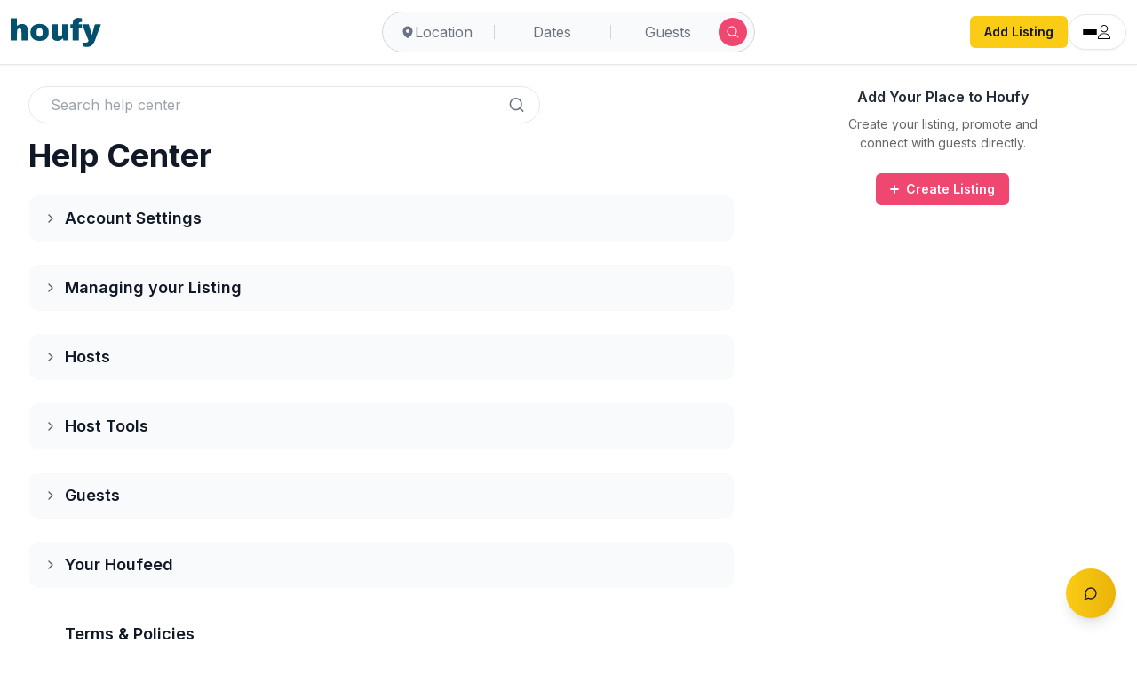

--- FILE ---
content_type: text/html; charset=utf-8
request_url: https://www.houfy.com/help/topic/1059/terms-policies
body_size: 16067
content:
<!DOCTYPE html><html lang="en-US" class="hcontent_html"><head><meta charSet="utf-8"/><style>html {--houfy-mainwebui-bg-color:#FFFFFF;--houfy-mainwebui-btn-color:#E10055;}</style><title>Help Center</title><meta name="description" content="Help Center"/><link rel="canonical" href="https://www.houfy.com/help/topic/1059/terms-policies"/><meta property="og:title" content="Help Center"/><meta property="og:description" content="Help Center"/><meta property="og:image" content="https://www.assets.houfy.com/assets/img/eshare/m1/helpcenterpreview.jpg"/><meta property="og:image:width" content="1920"/><meta property="og:image:height" content="1080"/><meta property="og:url" content="https://www.houfy.com/help/topic/1059/terms-policies"/><meta property="og:type" content="website"/><meta property="og:site_name" content="Houfy"/><meta name="twitter:card" content="summary_large_image"/><meta name="twitter:title" content="Help Center"/><meta name="twitter:description" content="Help Center"/><meta name="twitter:image" content="https://www.assets.houfy.com/assets/img/eshare/m1/helpcenterpreview.jpg"/><meta name="twitter:url" content="https://www.houfy.com/help/topic/1059/terms-policies"/><meta name="theme-color" content="#222222"/><link rel="preconnect" href="https://www.assets.houfy.com"/><meta content="width=device-width, initial-scale=1, maximum-scale=1, user-scalable=no" name="viewport"/><meta property="fb:app_id" content="815815965144098"/><link rel="shortcut icon" href="https://www.cdnassets.houfy.com/assets/icons/m34/favicon.ico" type="image/x-icon"/><link rel="apple-touch-icon" sizes="57x57" href="https://www.cdnassets.houfy.com/assets/icons/m34/apple-icon-57x57.png"/><link rel="apple-touch-icon" sizes="60x60" href="https://www.cdnassets.houfy.com/assets/icons/m34/apple-icon-60x60.png"/><link rel="apple-touch-icon" sizes="72x72" href="https://www.cdnassets.houfy.com/assets/icons/m34/apple-icon-72x72.png"/><link rel="apple-touch-icon" sizes="76x76" href="https://www.cdnassets.houfy.com/assets/icons/m34/apple-icon-76x76.png"/><link rel="apple-touch-icon" sizes="114x114" href="https://www.cdnassets.houfy.com/assets/icons/m34/apple-icon-114x114.png"/><link rel="apple-touch-icon" sizes="120x120" href="https://www.cdnassets.houfy.com/assets/icons/m34/apple-icon-120x120.png"/><link rel="apple-touch-icon" sizes="144x144" href="https://www.cdnassets.houfy.com/assets/icons/m34/apple-icon-144x144.png"/><link rel="apple-touch-icon" sizes="152x152" href="https://www.cdnassets.houfy.com/assets/icons/m34/apple-icon-152x152.png"/><link rel="apple-touch-icon" sizes="180x180" href="https://www.cdnassets.houfy.com/assets/icons/m34/apple-icon-180x180.png"/><link rel="icon" type="image/png" sizes="192x192" href="https://www.cdnassets.houfy.com/assets/icons/m34/android-icon-192x192.png"/><link rel="icon" type="image/png" sizes="96x96" href="https://www.cdnassets.houfy.com/assets/icons/m34/favicon-96x96.png"/><link rel="icon" type="image/png" sizes="32x32" href="https://www.cdnassets.houfy.com/assets/icons/m34/favicon-32x32.png"/><link rel="icon" type="image/png" sizes="16x16" href="https://www.cdnassets.houfy.com/assets/icons/m34/favicon-16x16.png"/><meta name="msapplication-TileColor" content="#ffffff"/><meta name="msapplication-TileImage" content="https://www.cdnassets.houfy.com/assets/icons/m34/ms-icon-144x144.png"/><link rel="manifest" href="https://www.cdnassets.houfy.com/assets/icons/m34/manifest.json"/><meta property="og:site" content="HOUFY"/><meta property="og:type" content="Website"/><meta property="og:site_name" content="Houfy"/><meta property="theme-color" content="#004F6C"/><meta name="mobile-web-app-capable" content="yes"/><meta name="apple-mobile-web-app-status-bar-style" content="#004F6C"/><script>
        (function(w,d,s,l,i){
          w[l]=w[l]||[];
          w[l].push({'gtm.start': new Date().getTime(),event:'gtm.js'});
          var f=d.getElementsByTagName(s)[0],
          j=d.createElement(s),dl=l!='dataLayer'?'&l='+l:'';
          j.async=true;
          j.src='https://www.googletagmanager.com/gtm.js?id=GTM-KXXRSQ7F'+dl;
          f.parentNode.insertBefore(j,f);
        })(window,document,'script','dataLayer','GTM-KXXRSQ7F');
      </script><meta name="next-head-count" content="47"/><link rel="preconnect" href="https://fonts.gstatic.com" crossorigin /><link rel="preload" href="https://www.cdnw1.houfy.com/db27f6cb-41a0-42d8-a6b5-db019834cc3d/_next/static/css/c4c10469443f8c62.css" as="style"/><link rel="stylesheet" href="https://www.cdnw1.houfy.com/db27f6cb-41a0-42d8-a6b5-db019834cc3d/_next/static/css/c4c10469443f8c62.css" data-n-p=""/><link rel="preload" href="https://www.cdnw1.houfy.com/db27f6cb-41a0-42d8-a6b5-db019834cc3d/_next/static/css/1baea9b6a619fab0.css" as="style"/><link rel="stylesheet" href="https://www.cdnw1.houfy.com/db27f6cb-41a0-42d8-a6b5-db019834cc3d/_next/static/css/1baea9b6a619fab0.css" data-n-p=""/><noscript data-n-css=""></noscript><script defer="" nomodule="" src="https://www.cdnw1.houfy.com/db27f6cb-41a0-42d8-a6b5-db019834cc3d/_next/static/chunks/polyfills-42372ed130431b0a.js"></script><script src="https://www.cdnassets.houfy.com/assets/js/jquery.min.js" defer="" data-nscript="beforeInteractive"></script><script src="https://www.cdnw1.houfy.com/db27f6cb-41a0-42d8-a6b5-db019834cc3d/_next/static/chunks/webpack-9f236434b8db200e.js" defer=""></script><script src="https://www.cdnw1.houfy.com/db27f6cb-41a0-42d8-a6b5-db019834cc3d/_next/static/chunks/framework-7dd2e6099f99741d.js" defer=""></script><script src="https://www.cdnw1.houfy.com/db27f6cb-41a0-42d8-a6b5-db019834cc3d/_next/static/chunks/main-4807fd2fd1e96f99.js" defer=""></script><script src="https://www.cdnw1.houfy.com/db27f6cb-41a0-42d8-a6b5-db019834cc3d/_next/static/chunks/pages/_app-7902fb85f57635d3.js" defer=""></script><script src="https://www.cdnw1.houfy.com/db27f6cb-41a0-42d8-a6b5-db019834cc3d/_next/static/chunks/75fc9c18-3de9718588c303de.js" defer=""></script><script src="https://www.cdnw1.houfy.com/db27f6cb-41a0-42d8-a6b5-db019834cc3d/_next/static/chunks/41155975-73bcf9d239c70486.js" defer=""></script><script src="https://www.cdnw1.houfy.com/db27f6cb-41a0-42d8-a6b5-db019834cc3d/_next/static/chunks/cb355538-3efca845f2b0e621.js" defer=""></script><script src="https://www.cdnw1.houfy.com/db27f6cb-41a0-42d8-a6b5-db019834cc3d/_next/static/chunks/9332-3d5b6dd2acefc125.js" defer=""></script><script src="https://www.cdnw1.houfy.com/db27f6cb-41a0-42d8-a6b5-db019834cc3d/_next/static/chunks/9217-10016a1a3c0132cb.js" defer=""></script><script src="https://www.cdnw1.houfy.com/db27f6cb-41a0-42d8-a6b5-db019834cc3d/_next/static/chunks/368-03e17b4d3d346716.js" defer=""></script><script src="https://www.cdnw1.houfy.com/db27f6cb-41a0-42d8-a6b5-db019834cc3d/_next/static/chunks/9041-4c9e0ce1400fc814.js" defer=""></script><script src="https://www.cdnw1.houfy.com/db27f6cb-41a0-42d8-a6b5-db019834cc3d/_next/static/chunks/8379-8ee0b6f2323490bd.js" defer=""></script><script src="https://www.cdnw1.houfy.com/db27f6cb-41a0-42d8-a6b5-db019834cc3d/_next/static/chunks/450-84fb8da5ade135ba.js" defer=""></script><script src="https://www.cdnw1.houfy.com/db27f6cb-41a0-42d8-a6b5-db019834cc3d/_next/static/chunks/2470-14c7680a4e40d245.js" defer=""></script><script src="https://www.cdnw1.houfy.com/db27f6cb-41a0-42d8-a6b5-db019834cc3d/_next/static/chunks/3403-b21ac3bcb950a241.js" defer=""></script><script src="https://www.cdnw1.houfy.com/db27f6cb-41a0-42d8-a6b5-db019834cc3d/_next/static/chunks/4955-7ec8a446225fd3bb.js" defer=""></script><script src="https://www.cdnw1.houfy.com/db27f6cb-41a0-42d8-a6b5-db019834cc3d/_next/static/chunks/1278-6dcc8ebeda38a649.js" defer=""></script><script src="https://www.cdnw1.houfy.com/db27f6cb-41a0-42d8-a6b5-db019834cc3d/_next/static/chunks/3012-d3ad0b62beb94536.js" defer=""></script><script src="https://www.cdnw1.houfy.com/db27f6cb-41a0-42d8-a6b5-db019834cc3d/_next/static/chunks/pages/help/topic/%5Bid%5D/%5Bmeta%5D-bfb892c4aeae362e.js" defer=""></script><script src="https://www.cdnw1.houfy.com/db27f6cb-41a0-42d8-a6b5-db019834cc3d/_next/static/POwvZnX5O1109n--RMaK-/_buildManifest.js" defer=""></script><script src="https://www.cdnw1.houfy.com/db27f6cb-41a0-42d8-a6b5-db019834cc3d/_next/static/POwvZnX5O1109n--RMaK-/_ssgManifest.js" defer=""></script><style data-href="https://fonts.googleapis.com/css2?family=Inter:wght@300;400;500;600;700;800&display=swap">@font-face{font-family:'Inter';font-style:normal;font-weight:300;font-display:swap;src:url(https://fonts.gstatic.com/l/font?kit=UcCO3FwrK3iLTeHuS_nVMrMxCp50SjIw2boKoduKmMEVuOKfMZs&skey=c491285d6722e4fa&v=v20) format('woff')}@font-face{font-family:'Inter';font-style:normal;font-weight:400;font-display:swap;src:url(https://fonts.gstatic.com/l/font?kit=UcCO3FwrK3iLTeHuS_nVMrMxCp50SjIw2boKoduKmMEVuLyfMZs&skey=c491285d6722e4fa&v=v20) format('woff')}@font-face{font-family:'Inter';font-style:normal;font-weight:500;font-display:swap;src:url(https://fonts.gstatic.com/l/font?kit=UcCO3FwrK3iLTeHuS_nVMrMxCp50SjIw2boKoduKmMEVuI6fMZs&skey=c491285d6722e4fa&v=v20) format('woff')}@font-face{font-family:'Inter';font-style:normal;font-weight:600;font-display:swap;src:url(https://fonts.gstatic.com/l/font?kit=UcCO3FwrK3iLTeHuS_nVMrMxCp50SjIw2boKoduKmMEVuGKYMZs&skey=c491285d6722e4fa&v=v20) format('woff')}@font-face{font-family:'Inter';font-style:normal;font-weight:700;font-display:swap;src:url(https://fonts.gstatic.com/l/font?kit=UcCO3FwrK3iLTeHuS_nVMrMxCp50SjIw2boKoduKmMEVuFuYMZs&skey=c491285d6722e4fa&v=v20) format('woff')}@font-face{font-family:'Inter';font-style:normal;font-weight:800;font-display:swap;src:url(https://fonts.gstatic.com/l/font?kit=UcCO3FwrK3iLTeHuS_nVMrMxCp50SjIw2boKoduKmMEVuDyYMZs&skey=c491285d6722e4fa&v=v20) format('woff')}@font-face{font-family:'Inter';font-style:normal;font-weight:300;font-display:swap;src:url(https://fonts.gstatic.com/s/inter/v20/UcC73FwrK3iLTeHuS_nVMrMxCp50SjIa2JL7W0Q5n-wU.woff2) format('woff2');unicode-range:U+0460-052F,U+1C80-1C8A,U+20B4,U+2DE0-2DFF,U+A640-A69F,U+FE2E-FE2F}@font-face{font-family:'Inter';font-style:normal;font-weight:300;font-display:swap;src:url(https://fonts.gstatic.com/s/inter/v20/UcC73FwrK3iLTeHuS_nVMrMxCp50SjIa0ZL7W0Q5n-wU.woff2) format('woff2');unicode-range:U+0301,U+0400-045F,U+0490-0491,U+04B0-04B1,U+2116}@font-face{font-family:'Inter';font-style:normal;font-weight:300;font-display:swap;src:url(https://fonts.gstatic.com/s/inter/v20/UcC73FwrK3iLTeHuS_nVMrMxCp50SjIa2ZL7W0Q5n-wU.woff2) format('woff2');unicode-range:U+1F00-1FFF}@font-face{font-family:'Inter';font-style:normal;font-weight:300;font-display:swap;src:url(https://fonts.gstatic.com/s/inter/v20/UcC73FwrK3iLTeHuS_nVMrMxCp50SjIa1pL7W0Q5n-wU.woff2) format('woff2');unicode-range:U+0370-0377,U+037A-037F,U+0384-038A,U+038C,U+038E-03A1,U+03A3-03FF}@font-face{font-family:'Inter';font-style:normal;font-weight:300;font-display:swap;src:url(https://fonts.gstatic.com/s/inter/v20/UcC73FwrK3iLTeHuS_nVMrMxCp50SjIa2pL7W0Q5n-wU.woff2) format('woff2');unicode-range:U+0102-0103,U+0110-0111,U+0128-0129,U+0168-0169,U+01A0-01A1,U+01AF-01B0,U+0300-0301,U+0303-0304,U+0308-0309,U+0323,U+0329,U+1EA0-1EF9,U+20AB}@font-face{font-family:'Inter';font-style:normal;font-weight:300;font-display:swap;src:url(https://fonts.gstatic.com/s/inter/v20/UcC73FwrK3iLTeHuS_nVMrMxCp50SjIa25L7W0Q5n-wU.woff2) format('woff2');unicode-range:U+0100-02BA,U+02BD-02C5,U+02C7-02CC,U+02CE-02D7,U+02DD-02FF,U+0304,U+0308,U+0329,U+1D00-1DBF,U+1E00-1E9F,U+1EF2-1EFF,U+2020,U+20A0-20AB,U+20AD-20C0,U+2113,U+2C60-2C7F,U+A720-A7FF}@font-face{font-family:'Inter';font-style:normal;font-weight:300;font-display:swap;src:url(https://fonts.gstatic.com/s/inter/v20/UcC73FwrK3iLTeHuS_nVMrMxCp50SjIa1ZL7W0Q5nw.woff2) format('woff2');unicode-range:U+0000-00FF,U+0131,U+0152-0153,U+02BB-02BC,U+02C6,U+02DA,U+02DC,U+0304,U+0308,U+0329,U+2000-206F,U+20AC,U+2122,U+2191,U+2193,U+2212,U+2215,U+FEFF,U+FFFD}@font-face{font-family:'Inter';font-style:normal;font-weight:400;font-display:swap;src:url(https://fonts.gstatic.com/s/inter/v20/UcC73FwrK3iLTeHuS_nVMrMxCp50SjIa2JL7W0Q5n-wU.woff2) format('woff2');unicode-range:U+0460-052F,U+1C80-1C8A,U+20B4,U+2DE0-2DFF,U+A640-A69F,U+FE2E-FE2F}@font-face{font-family:'Inter';font-style:normal;font-weight:400;font-display:swap;src:url(https://fonts.gstatic.com/s/inter/v20/UcC73FwrK3iLTeHuS_nVMrMxCp50SjIa0ZL7W0Q5n-wU.woff2) format('woff2');unicode-range:U+0301,U+0400-045F,U+0490-0491,U+04B0-04B1,U+2116}@font-face{font-family:'Inter';font-style:normal;font-weight:400;font-display:swap;src:url(https://fonts.gstatic.com/s/inter/v20/UcC73FwrK3iLTeHuS_nVMrMxCp50SjIa2ZL7W0Q5n-wU.woff2) format('woff2');unicode-range:U+1F00-1FFF}@font-face{font-family:'Inter';font-style:normal;font-weight:400;font-display:swap;src:url(https://fonts.gstatic.com/s/inter/v20/UcC73FwrK3iLTeHuS_nVMrMxCp50SjIa1pL7W0Q5n-wU.woff2) format('woff2');unicode-range:U+0370-0377,U+037A-037F,U+0384-038A,U+038C,U+038E-03A1,U+03A3-03FF}@font-face{font-family:'Inter';font-style:normal;font-weight:400;font-display:swap;src:url(https://fonts.gstatic.com/s/inter/v20/UcC73FwrK3iLTeHuS_nVMrMxCp50SjIa2pL7W0Q5n-wU.woff2) format('woff2');unicode-range:U+0102-0103,U+0110-0111,U+0128-0129,U+0168-0169,U+01A0-01A1,U+01AF-01B0,U+0300-0301,U+0303-0304,U+0308-0309,U+0323,U+0329,U+1EA0-1EF9,U+20AB}@font-face{font-family:'Inter';font-style:normal;font-weight:400;font-display:swap;src:url(https://fonts.gstatic.com/s/inter/v20/UcC73FwrK3iLTeHuS_nVMrMxCp50SjIa25L7W0Q5n-wU.woff2) format('woff2');unicode-range:U+0100-02BA,U+02BD-02C5,U+02C7-02CC,U+02CE-02D7,U+02DD-02FF,U+0304,U+0308,U+0329,U+1D00-1DBF,U+1E00-1E9F,U+1EF2-1EFF,U+2020,U+20A0-20AB,U+20AD-20C0,U+2113,U+2C60-2C7F,U+A720-A7FF}@font-face{font-family:'Inter';font-style:normal;font-weight:400;font-display:swap;src:url(https://fonts.gstatic.com/s/inter/v20/UcC73FwrK3iLTeHuS_nVMrMxCp50SjIa1ZL7W0Q5nw.woff2) format('woff2');unicode-range:U+0000-00FF,U+0131,U+0152-0153,U+02BB-02BC,U+02C6,U+02DA,U+02DC,U+0304,U+0308,U+0329,U+2000-206F,U+20AC,U+2122,U+2191,U+2193,U+2212,U+2215,U+FEFF,U+FFFD}@font-face{font-family:'Inter';font-style:normal;font-weight:500;font-display:swap;src:url(https://fonts.gstatic.com/s/inter/v20/UcC73FwrK3iLTeHuS_nVMrMxCp50SjIa2JL7W0Q5n-wU.woff2) format('woff2');unicode-range:U+0460-052F,U+1C80-1C8A,U+20B4,U+2DE0-2DFF,U+A640-A69F,U+FE2E-FE2F}@font-face{font-family:'Inter';font-style:normal;font-weight:500;font-display:swap;src:url(https://fonts.gstatic.com/s/inter/v20/UcC73FwrK3iLTeHuS_nVMrMxCp50SjIa0ZL7W0Q5n-wU.woff2) format('woff2');unicode-range:U+0301,U+0400-045F,U+0490-0491,U+04B0-04B1,U+2116}@font-face{font-family:'Inter';font-style:normal;font-weight:500;font-display:swap;src:url(https://fonts.gstatic.com/s/inter/v20/UcC73FwrK3iLTeHuS_nVMrMxCp50SjIa2ZL7W0Q5n-wU.woff2) format('woff2');unicode-range:U+1F00-1FFF}@font-face{font-family:'Inter';font-style:normal;font-weight:500;font-display:swap;src:url(https://fonts.gstatic.com/s/inter/v20/UcC73FwrK3iLTeHuS_nVMrMxCp50SjIa1pL7W0Q5n-wU.woff2) format('woff2');unicode-range:U+0370-0377,U+037A-037F,U+0384-038A,U+038C,U+038E-03A1,U+03A3-03FF}@font-face{font-family:'Inter';font-style:normal;font-weight:500;font-display:swap;src:url(https://fonts.gstatic.com/s/inter/v20/UcC73FwrK3iLTeHuS_nVMrMxCp50SjIa2pL7W0Q5n-wU.woff2) format('woff2');unicode-range:U+0102-0103,U+0110-0111,U+0128-0129,U+0168-0169,U+01A0-01A1,U+01AF-01B0,U+0300-0301,U+0303-0304,U+0308-0309,U+0323,U+0329,U+1EA0-1EF9,U+20AB}@font-face{font-family:'Inter';font-style:normal;font-weight:500;font-display:swap;src:url(https://fonts.gstatic.com/s/inter/v20/UcC73FwrK3iLTeHuS_nVMrMxCp50SjIa25L7W0Q5n-wU.woff2) format('woff2');unicode-range:U+0100-02BA,U+02BD-02C5,U+02C7-02CC,U+02CE-02D7,U+02DD-02FF,U+0304,U+0308,U+0329,U+1D00-1DBF,U+1E00-1E9F,U+1EF2-1EFF,U+2020,U+20A0-20AB,U+20AD-20C0,U+2113,U+2C60-2C7F,U+A720-A7FF}@font-face{font-family:'Inter';font-style:normal;font-weight:500;font-display:swap;src:url(https://fonts.gstatic.com/s/inter/v20/UcC73FwrK3iLTeHuS_nVMrMxCp50SjIa1ZL7W0Q5nw.woff2) format('woff2');unicode-range:U+0000-00FF,U+0131,U+0152-0153,U+02BB-02BC,U+02C6,U+02DA,U+02DC,U+0304,U+0308,U+0329,U+2000-206F,U+20AC,U+2122,U+2191,U+2193,U+2212,U+2215,U+FEFF,U+FFFD}@font-face{font-family:'Inter';font-style:normal;font-weight:600;font-display:swap;src:url(https://fonts.gstatic.com/s/inter/v20/UcC73FwrK3iLTeHuS_nVMrMxCp50SjIa2JL7W0Q5n-wU.woff2) format('woff2');unicode-range:U+0460-052F,U+1C80-1C8A,U+20B4,U+2DE0-2DFF,U+A640-A69F,U+FE2E-FE2F}@font-face{font-family:'Inter';font-style:normal;font-weight:600;font-display:swap;src:url(https://fonts.gstatic.com/s/inter/v20/UcC73FwrK3iLTeHuS_nVMrMxCp50SjIa0ZL7W0Q5n-wU.woff2) format('woff2');unicode-range:U+0301,U+0400-045F,U+0490-0491,U+04B0-04B1,U+2116}@font-face{font-family:'Inter';font-style:normal;font-weight:600;font-display:swap;src:url(https://fonts.gstatic.com/s/inter/v20/UcC73FwrK3iLTeHuS_nVMrMxCp50SjIa2ZL7W0Q5n-wU.woff2) format('woff2');unicode-range:U+1F00-1FFF}@font-face{font-family:'Inter';font-style:normal;font-weight:600;font-display:swap;src:url(https://fonts.gstatic.com/s/inter/v20/UcC73FwrK3iLTeHuS_nVMrMxCp50SjIa1pL7W0Q5n-wU.woff2) format('woff2');unicode-range:U+0370-0377,U+037A-037F,U+0384-038A,U+038C,U+038E-03A1,U+03A3-03FF}@font-face{font-family:'Inter';font-style:normal;font-weight:600;font-display:swap;src:url(https://fonts.gstatic.com/s/inter/v20/UcC73FwrK3iLTeHuS_nVMrMxCp50SjIa2pL7W0Q5n-wU.woff2) format('woff2');unicode-range:U+0102-0103,U+0110-0111,U+0128-0129,U+0168-0169,U+01A0-01A1,U+01AF-01B0,U+0300-0301,U+0303-0304,U+0308-0309,U+0323,U+0329,U+1EA0-1EF9,U+20AB}@font-face{font-family:'Inter';font-style:normal;font-weight:600;font-display:swap;src:url(https://fonts.gstatic.com/s/inter/v20/UcC73FwrK3iLTeHuS_nVMrMxCp50SjIa25L7W0Q5n-wU.woff2) format('woff2');unicode-range:U+0100-02BA,U+02BD-02C5,U+02C7-02CC,U+02CE-02D7,U+02DD-02FF,U+0304,U+0308,U+0329,U+1D00-1DBF,U+1E00-1E9F,U+1EF2-1EFF,U+2020,U+20A0-20AB,U+20AD-20C0,U+2113,U+2C60-2C7F,U+A720-A7FF}@font-face{font-family:'Inter';font-style:normal;font-weight:600;font-display:swap;src:url(https://fonts.gstatic.com/s/inter/v20/UcC73FwrK3iLTeHuS_nVMrMxCp50SjIa1ZL7W0Q5nw.woff2) format('woff2');unicode-range:U+0000-00FF,U+0131,U+0152-0153,U+02BB-02BC,U+02C6,U+02DA,U+02DC,U+0304,U+0308,U+0329,U+2000-206F,U+20AC,U+2122,U+2191,U+2193,U+2212,U+2215,U+FEFF,U+FFFD}@font-face{font-family:'Inter';font-style:normal;font-weight:700;font-display:swap;src:url(https://fonts.gstatic.com/s/inter/v20/UcC73FwrK3iLTeHuS_nVMrMxCp50SjIa2JL7W0Q5n-wU.woff2) format('woff2');unicode-range:U+0460-052F,U+1C80-1C8A,U+20B4,U+2DE0-2DFF,U+A640-A69F,U+FE2E-FE2F}@font-face{font-family:'Inter';font-style:normal;font-weight:700;font-display:swap;src:url(https://fonts.gstatic.com/s/inter/v20/UcC73FwrK3iLTeHuS_nVMrMxCp50SjIa0ZL7W0Q5n-wU.woff2) format('woff2');unicode-range:U+0301,U+0400-045F,U+0490-0491,U+04B0-04B1,U+2116}@font-face{font-family:'Inter';font-style:normal;font-weight:700;font-display:swap;src:url(https://fonts.gstatic.com/s/inter/v20/UcC73FwrK3iLTeHuS_nVMrMxCp50SjIa2ZL7W0Q5n-wU.woff2) format('woff2');unicode-range:U+1F00-1FFF}@font-face{font-family:'Inter';font-style:normal;font-weight:700;font-display:swap;src:url(https://fonts.gstatic.com/s/inter/v20/UcC73FwrK3iLTeHuS_nVMrMxCp50SjIa1pL7W0Q5n-wU.woff2) format('woff2');unicode-range:U+0370-0377,U+037A-037F,U+0384-038A,U+038C,U+038E-03A1,U+03A3-03FF}@font-face{font-family:'Inter';font-style:normal;font-weight:700;font-display:swap;src:url(https://fonts.gstatic.com/s/inter/v20/UcC73FwrK3iLTeHuS_nVMrMxCp50SjIa2pL7W0Q5n-wU.woff2) format('woff2');unicode-range:U+0102-0103,U+0110-0111,U+0128-0129,U+0168-0169,U+01A0-01A1,U+01AF-01B0,U+0300-0301,U+0303-0304,U+0308-0309,U+0323,U+0329,U+1EA0-1EF9,U+20AB}@font-face{font-family:'Inter';font-style:normal;font-weight:700;font-display:swap;src:url(https://fonts.gstatic.com/s/inter/v20/UcC73FwrK3iLTeHuS_nVMrMxCp50SjIa25L7W0Q5n-wU.woff2) format('woff2');unicode-range:U+0100-02BA,U+02BD-02C5,U+02C7-02CC,U+02CE-02D7,U+02DD-02FF,U+0304,U+0308,U+0329,U+1D00-1DBF,U+1E00-1E9F,U+1EF2-1EFF,U+2020,U+20A0-20AB,U+20AD-20C0,U+2113,U+2C60-2C7F,U+A720-A7FF}@font-face{font-family:'Inter';font-style:normal;font-weight:700;font-display:swap;src:url(https://fonts.gstatic.com/s/inter/v20/UcC73FwrK3iLTeHuS_nVMrMxCp50SjIa1ZL7W0Q5nw.woff2) format('woff2');unicode-range:U+0000-00FF,U+0131,U+0152-0153,U+02BB-02BC,U+02C6,U+02DA,U+02DC,U+0304,U+0308,U+0329,U+2000-206F,U+20AC,U+2122,U+2191,U+2193,U+2212,U+2215,U+FEFF,U+FFFD}@font-face{font-family:'Inter';font-style:normal;font-weight:800;font-display:swap;src:url(https://fonts.gstatic.com/s/inter/v20/UcC73FwrK3iLTeHuS_nVMrMxCp50SjIa2JL7W0Q5n-wU.woff2) format('woff2');unicode-range:U+0460-052F,U+1C80-1C8A,U+20B4,U+2DE0-2DFF,U+A640-A69F,U+FE2E-FE2F}@font-face{font-family:'Inter';font-style:normal;font-weight:800;font-display:swap;src:url(https://fonts.gstatic.com/s/inter/v20/UcC73FwrK3iLTeHuS_nVMrMxCp50SjIa0ZL7W0Q5n-wU.woff2) format('woff2');unicode-range:U+0301,U+0400-045F,U+0490-0491,U+04B0-04B1,U+2116}@font-face{font-family:'Inter';font-style:normal;font-weight:800;font-display:swap;src:url(https://fonts.gstatic.com/s/inter/v20/UcC73FwrK3iLTeHuS_nVMrMxCp50SjIa2ZL7W0Q5n-wU.woff2) format('woff2');unicode-range:U+1F00-1FFF}@font-face{font-family:'Inter';font-style:normal;font-weight:800;font-display:swap;src:url(https://fonts.gstatic.com/s/inter/v20/UcC73FwrK3iLTeHuS_nVMrMxCp50SjIa1pL7W0Q5n-wU.woff2) format('woff2');unicode-range:U+0370-0377,U+037A-037F,U+0384-038A,U+038C,U+038E-03A1,U+03A3-03FF}@font-face{font-family:'Inter';font-style:normal;font-weight:800;font-display:swap;src:url(https://fonts.gstatic.com/s/inter/v20/UcC73FwrK3iLTeHuS_nVMrMxCp50SjIa2pL7W0Q5n-wU.woff2) format('woff2');unicode-range:U+0102-0103,U+0110-0111,U+0128-0129,U+0168-0169,U+01A0-01A1,U+01AF-01B0,U+0300-0301,U+0303-0304,U+0308-0309,U+0323,U+0329,U+1EA0-1EF9,U+20AB}@font-face{font-family:'Inter';font-style:normal;font-weight:800;font-display:swap;src:url(https://fonts.gstatic.com/s/inter/v20/UcC73FwrK3iLTeHuS_nVMrMxCp50SjIa25L7W0Q5n-wU.woff2) format('woff2');unicode-range:U+0100-02BA,U+02BD-02C5,U+02C7-02CC,U+02CE-02D7,U+02DD-02FF,U+0304,U+0308,U+0329,U+1D00-1DBF,U+1E00-1E9F,U+1EF2-1EFF,U+2020,U+20A0-20AB,U+20AD-20C0,U+2113,U+2C60-2C7F,U+A720-A7FF}@font-face{font-family:'Inter';font-style:normal;font-weight:800;font-display:swap;src:url(https://fonts.gstatic.com/s/inter/v20/UcC73FwrK3iLTeHuS_nVMrMxCp50SjIa1ZL7W0Q5nw.woff2) format('woff2');unicode-range:U+0000-00FF,U+0131,U+0152-0153,U+02BB-02BC,U+02C6,U+02DA,U+02DC,U+0304,U+0308,U+0329,U+2000-206F,U+20AC,U+2122,U+2191,U+2193,U+2212,U+2215,U+FEFF,U+FFFD}</style></head><body class="hcontent_body"><div id="content"><div id="__next"><div class="mainapp-content font-sans  antialiased scroll-smooth"><div class="houfy-loading-bar"></div><div class="fixedmsg"><i class="fmsgloader active"></i></div><header class="fixed top-0 left-0 right-0 z-50 flex items-center justify-between px-1 sm:px-3 py-3 border-b bg-white shadow-sm"><a href="/" class="block py-1 transition-[padding-left] duration-50 "><div class="hlogolarge flexlogo lg:flex hidden"></div><div class="hlogolarge lg:hidden block"></div></a><div class="sm:flex flex-1 justify-center lg:-translate-x-1/2 lg:fixed lg:left-1/2"><div class="w-full"></div></div><span class="hidden pl-12 sm:pl-[3rem] md:pl-[3rem] lg:pl-0"></span></header><div class="min-h-screen bg-white"><div class="pt-[73px] md:pt-[73px]"><div class="max-w-7xl mx-auto px-4 sm:px-6 lg:px-8 py-6"><div class="grid grid-cols-1 lg:grid-cols-3 gap-12"><div class="lg:col-span-2"><div class="w-full bg-white"><div class="relative w-full max-w-xl py-0 mb-4"><div class="flex items-center bg-white rounded-full border px-4 py-2"><input type="text" placeholder="Search help center" class="w-full bg-transparent focus:outline-none px-2 text-gray-800" value=""/><svg xmlns="http://www.w3.org/2000/svg" width="24" height="24" viewBox="0 0 24 24" fill="none" stroke="currentColor" stroke-width="2" stroke-linecap="round" stroke-linejoin="round" class="lucide lucide-search w-5 h-5 text-gray-500"><circle cx="11" cy="11" r="8"></circle><path d="m21 21-4.3-4.3"></path></svg></div></div><div class="pb-4"><header class="mb-4"><h1 class="text-2xl sm:text-3xl lg:text-4xl font-bold text-gray-900 leading-tight">Help Center</h1></header><div class="space-y-6 mt-6"><div class="border border-transparent rounded-xl overflow-hidden transition-all duration-300"><button class="w-full flex justify-between items-center px-4 py-3 text-left transition bg-gray-50 hover:bg-gray-100 cursor-pointer"><div class="flex items-center space-x-2"><svg xmlns="http://www.w3.org/2000/svg" width="24" height="24" viewBox="0 0 24 24" fill="none" stroke="currentColor" stroke-width="2" stroke-linecap="round" stroke-linejoin="round" class="lucide lucide-chevron-right w-4 h-4 text-gray-600"><path d="m9 18 6-6-6-6"></path></svg><h3 class="font-semibold text-lg text-gray-900">Account Settings</h3></div><i class="fa-light fa-gear text-gray-500 text-xl"></i></button><div class="transition-all duration-500 overflow-hidden max-h-0 opacity-0"><div class="pl-2 pb-4 space-y-4"><div class="border border-transparent rounded-xl overflow-hidden transition-all duration-300"><button class="w-full flex justify-between items-center px-4 py-3 text-left transition bg-white hover:bg-gray-50"><div class="flex items-center space-x-2"><span class="w-4 h-4 inline-block"></span><a href="https://www.houfy.com/help/topic/1098/creating-an-account" class="font-semibold text-lg text-gray-900 hover:underline">Creating an Account</a></div><i class="fa-light fa-user text-gray-500 text-xl"></i></button><div class="transition-all duration-500 overflow-hidden max-h-0 opacity-0"><div class="pl-2 pb-4 space-y-4"></div></div></div><div class="border border-transparent rounded-xl overflow-hidden transition-all duration-300"><button class="w-full flex justify-between items-center px-4 py-3 text-left transition bg-white hover:bg-gray-50"><div class="flex items-center space-x-2"><span class="w-4 h-4 inline-block"></span><a href="https://www.houfy.com/help/topic/1191/log-into-your-account" class="font-semibold text-lg text-gray-900 hover:underline">Log into your Account</a></div></button><div class="transition-all duration-500 overflow-hidden max-h-0 opacity-0"><div class="pl-2 pb-4 space-y-4"></div></div></div><div class="border border-transparent rounded-xl overflow-hidden transition-all duration-300"><button class="w-full flex justify-between items-center px-4 py-3 text-left transition bg-white hover:bg-gray-50"><div class="flex items-center space-x-2"><span class="w-4 h-4 inline-block"></span><a href="https://www.houfy.com/help/topic/1130/editing-your-account" class="font-semibold text-lg text-gray-900 hover:underline">Editing your account</a></div></button><div class="transition-all duration-500 overflow-hidden max-h-0 opacity-0"><div class="pl-2 pb-4 space-y-4"></div></div></div><div class="border border-transparent rounded-xl overflow-hidden transition-all duration-300"><button class="w-full flex justify-between items-center px-4 py-3 text-left transition bg-white hover:bg-gray-50"><div class="flex items-center space-x-2"><span class="w-4 h-4 inline-block"></span><a href="https://www.houfy.com/help/topic/1192/change-your-password" class="font-semibold text-lg text-gray-900 hover:underline">Change your Password</a></div></button><div class="transition-all duration-500 overflow-hidden max-h-0 opacity-0"><div class="pl-2 pb-4 space-y-4"></div></div></div><div class="border border-transparent rounded-xl overflow-hidden transition-all duration-300"><button class="w-full flex justify-between items-center px-4 py-3 text-left transition bg-white hover:bg-gray-50"><div class="flex items-center space-x-2"><span class="w-4 h-4 inline-block"></span><a href="https://www.houfy.com/help/topic/1131/deleting-your-account" class="font-semibold text-lg text-gray-900 hover:underline">Deleting your account</a></div><i class="fa-light fa-circle-xmark text-gray-500 text-xl"></i></button><div class="transition-all duration-500 overflow-hidden max-h-0 opacity-0"><div class="pl-2 pb-4 space-y-4"></div></div></div><div class="border border-transparent rounded-xl overflow-hidden transition-all duration-300"><button class="w-full flex justify-between items-center px-4 py-3 text-left transition bg-white hover:bg-gray-50"><div class="flex items-center space-x-2"><span class="w-4 h-4 inline-block"></span><a href="https://www.houfy.com/help/topic/1196/push-email-and-text-notifications" class="font-semibold text-lg text-gray-900 hover:underline">Push, Email and Text Notifications</a></div></button><div class="transition-all duration-500 overflow-hidden max-h-0 opacity-0"><div class="pl-2 pb-4 space-y-4"></div></div></div><div class="border border-transparent rounded-xl overflow-hidden transition-all duration-300"><button class="w-full flex justify-between items-center px-4 py-3 text-left transition bg-white hover:bg-gray-50"><div class="flex items-center space-x-2"><span class="w-4 h-4 inline-block"></span><a href="https://www.houfy.com/help/topic/1100/refer-invite" class="font-semibold text-lg text-gray-900 hover:underline">Refer &amp; Invite</a></div><i class="fa-light fa-gift text-gray-500 text-xl"></i></button><div class="transition-all duration-500 overflow-hidden max-h-0 opacity-0"><div class="pl-2 pb-4 space-y-4"></div></div></div><div class="border border-transparent rounded-xl overflow-hidden transition-all duration-300"><button class="w-full flex justify-between items-center px-4 py-3 text-left transition bg-white hover:bg-gray-50"><div class="flex items-center space-x-2"><span class="w-4 h-4 inline-block"></span><a href="https://www.houfy.com/help/topic/1229/subscriptions" class="font-semibold text-lg text-gray-900 hover:underline">Subscriptions</a></div></button><div class="transition-all duration-500 overflow-hidden max-h-0 opacity-0"><div class="pl-2 pb-4 space-y-4"></div></div></div></div></div></div><div class="border border-transparent rounded-xl overflow-hidden transition-all duration-300"><button class="w-full flex justify-between items-center px-4 py-3 text-left transition bg-gray-50 hover:bg-gray-100 cursor-pointer"><div class="flex items-center space-x-2"><svg xmlns="http://www.w3.org/2000/svg" width="24" height="24" viewBox="0 0 24 24" fill="none" stroke="currentColor" stroke-width="2" stroke-linecap="round" stroke-linejoin="round" class="lucide lucide-chevron-right w-4 h-4 text-gray-600"><path d="m9 18 6-6-6-6"></path></svg><h3 class="font-semibold text-lg text-gray-900">Managing your Listing</h3></div><i class="fa-light fa-list-dropdown text-gray-500 text-xl"></i></button><div class="transition-all duration-500 overflow-hidden max-h-0 opacity-0"><div class="pl-2 pb-4 space-y-4"><div class="border border-transparent rounded-xl overflow-hidden transition-all duration-300"><button class="w-full flex justify-between items-center px-4 py-3 text-left transition bg-white hover:bg-gray-50"><div class="flex items-center space-x-2"><span class="w-4 h-4 inline-block"></span><a href="https://www.houfy.com/help/topic/1221/creating-a-listing" class="font-semibold text-lg text-gray-900 hover:underline">Creating a listing</a></div></button><div class="transition-all duration-500 overflow-hidden max-h-0 opacity-0"><div class="pl-2 pb-4 space-y-4"></div></div></div><div class="border border-transparent rounded-xl overflow-hidden transition-all duration-300"><button class="w-full flex justify-between items-center px-4 py-3 text-left transition bg-white hover:bg-gray-50"><div class="flex items-center space-x-2"><span class="w-4 h-4 inline-block"></span><a href="https://www.houfy.com/help/topic/1080/listing-description" class="font-semibold text-lg text-gray-900 hover:underline">Listing Description</a></div></button><div class="transition-all duration-500 overflow-hidden max-h-0 opacity-0"><div class="pl-2 pb-4 space-y-4"></div></div></div><div class="border border-transparent rounded-xl overflow-hidden transition-all duration-300"><button class="w-full flex justify-between items-center px-4 py-3 text-left transition bg-white hover:bg-gray-50"><div class="flex items-center space-x-2"><span class="w-4 h-4 inline-block"></span><a href="https://www.houfy.com/help/topic/1076/location" class="font-semibold text-lg text-gray-900 hover:underline">Location</a></div></button><div class="transition-all duration-500 overflow-hidden max-h-0 opacity-0"><div class="pl-2 pb-4 space-y-4"></div></div></div><div class="border border-transparent rounded-xl overflow-hidden transition-all duration-300"><button class="w-full flex justify-between items-center px-4 py-3 text-left transition bg-white hover:bg-gray-50"><div class="flex items-center space-x-2"><span class="w-4 h-4 inline-block"></span><a href="https://www.houfy.com/help/topic/1063/photos" class="font-semibold text-lg text-gray-900 hover:underline">Photos</a></div></button><div class="transition-all duration-500 overflow-hidden max-h-0 opacity-0"><div class="pl-2 pb-4 space-y-4"></div></div></div><div class="border border-transparent rounded-xl overflow-hidden transition-all duration-300"><button class="w-full flex justify-between items-center px-4 py-3 text-left transition bg-white hover:bg-gray-50"><div class="flex items-center space-x-2"><span class="w-4 h-4 inline-block"></span><a href="https://www.houfy.com/help/topic/1220/pricing" class="font-semibold text-lg text-gray-900 hover:underline">Pricing</a></div></button><div class="transition-all duration-500 overflow-hidden max-h-0 opacity-0"><div class="pl-2 pb-4 space-y-4"></div></div></div><div class="border border-transparent rounded-xl overflow-hidden transition-all duration-300"><button class="w-full flex justify-between items-center px-4 py-3 text-left transition bg-white hover:bg-gray-50"><div class="flex items-center space-x-2"><span class="w-4 h-4 inline-block"></span><a href="https://www.houfy.com/help/topic/1227/fees" class="font-semibold text-lg text-gray-900 hover:underline">Fees</a></div></button><div class="transition-all duration-500 overflow-hidden max-h-0 opacity-0"><div class="pl-2 pb-4 space-y-4"></div></div></div><div class="border border-transparent rounded-xl overflow-hidden transition-all duration-300"><button class="w-full flex justify-between items-center px-4 py-3 text-left transition bg-white hover:bg-gray-50"><div class="flex items-center space-x-2"><span class="w-4 h-4 inline-block"></span><a href="https://www.houfy.com/help/topic/1218/taxes" class="font-semibold text-lg text-gray-900 hover:underline">Taxes</a></div></button><div class="transition-all duration-500 overflow-hidden max-h-0 opacity-0"><div class="pl-2 pb-4 space-y-4"></div></div></div><div class="border border-transparent rounded-xl overflow-hidden transition-all duration-300"><button class="w-full flex justify-between items-center px-4 py-3 text-left transition bg-white hover:bg-gray-50"><div class="flex items-center space-x-2"><span class="w-4 h-4 inline-block"></span><a href="https://www.houfy.com/help/topic/1101/seasonal-pricing" class="font-semibold text-lg text-gray-900 hover:underline">Seasonal pricing</a></div></button><div class="transition-all duration-500 overflow-hidden max-h-0 opacity-0"><div class="pl-2 pb-4 space-y-4"></div></div></div><div class="border border-transparent rounded-xl overflow-hidden transition-all duration-300"><button class="w-full flex justify-between items-center px-4 py-3 text-left transition bg-white hover:bg-gray-50"><div class="flex items-center space-x-2"><span class="w-4 h-4 inline-block"></span><a href="https://www.houfy.com/help/topic/1064/discounts" class="font-semibold text-lg text-gray-900 hover:underline">Discounts</a></div><i class="fal fa-tag text-gray-500 text-xl"></i></button><div class="transition-all duration-500 overflow-hidden max-h-0 opacity-0"><div class="pl-2 pb-4 space-y-4"></div></div></div><div class="border border-transparent rounded-xl overflow-hidden transition-all duration-300"><button class="w-full flex justify-between items-center px-4 py-3 text-left transition bg-white hover:bg-gray-50"><div class="flex items-center space-x-2"><span class="w-4 h-4 inline-block"></span><a href="https://www.houfy.com/help/topic/1070/reviews" class="font-semibold text-lg text-gray-900 hover:underline">Reviews</a></div></button><div class="transition-all duration-500 overflow-hidden max-h-0 opacity-0"><div class="pl-2 pb-4 space-y-4"></div></div></div><div class="border border-transparent rounded-xl overflow-hidden transition-all duration-300"><button class="w-full flex justify-between items-center px-4 py-3 text-left transition bg-white hover:bg-gray-50"><div class="flex items-center space-x-2"><span class="w-4 h-4 inline-block"></span><a href="https://www.houfy.com/help/topic/1071/settings-rules" class="font-semibold text-lg text-gray-900 hover:underline">Settings &amp; rules</a></div></button><div class="transition-all duration-500 overflow-hidden max-h-0 opacity-0"><div class="pl-2 pb-4 space-y-4"></div></div></div><div class="border border-transparent rounded-xl overflow-hidden transition-all duration-300"><button class="w-full flex justify-between items-center px-4 py-3 text-left transition bg-white hover:bg-gray-50"><div class="flex items-center space-x-2"><span class="w-4 h-4 inline-block"></span><a href="https://www.houfy.com/help/topic/1072/payment-and-policies" class="font-semibold text-lg text-gray-900 hover:underline">Payment and Policies</a></div></button><div class="transition-all duration-500 overflow-hidden max-h-0 opacity-0"><div class="pl-2 pb-4 space-y-4"></div></div></div><div class="border border-transparent rounded-xl overflow-hidden transition-all duration-300"><button class="w-full flex justify-between items-center px-4 py-3 text-left transition bg-white hover:bg-gray-50"><div class="flex items-center space-x-2"><span class="w-4 h-4 inline-block"></span><a href="https://www.houfy.com/help/topic/1079/verifications" class="font-semibold text-lg text-gray-900 hover:underline">Verifications</a></div></button><div class="transition-all duration-500 overflow-hidden max-h-0 opacity-0"><div class="pl-2 pb-4 space-y-4"></div></div></div><div class="border border-transparent rounded-xl overflow-hidden transition-all duration-300"><button class="w-full flex justify-between items-center px-4 py-3 text-left transition bg-white hover:bg-gray-50"><div class="flex items-center space-x-2"><span class="w-4 h-4 inline-block"></span><a href="https://www.houfy.com/help/topic/1147/calendar-availability" class="font-semibold text-lg text-gray-900 hover:underline">Calendar &amp; Availability</a></div><i class="fal fa-calendar text-gray-500 text-xl"></i></button><div class="transition-all duration-500 overflow-hidden max-h-0 opacity-0"><div class="pl-2 pb-4 space-y-4"></div></div></div></div></div></div><div class="border border-transparent rounded-xl overflow-hidden transition-all duration-300"><button class="w-full flex justify-between items-center px-4 py-3 text-left transition bg-gray-50 hover:bg-gray-100 cursor-pointer"><div class="flex items-center space-x-2"><svg xmlns="http://www.w3.org/2000/svg" width="24" height="24" viewBox="0 0 24 24" fill="none" stroke="currentColor" stroke-width="2" stroke-linecap="round" stroke-linejoin="round" class="lucide lucide-chevron-right w-4 h-4 text-gray-600"><path d="m9 18 6-6-6-6"></path></svg><h3 class="font-semibold text-lg text-gray-900">Hosts</h3></div><i class="fa-light fa-house-heart text-gray-500 text-xl"></i></button><div class="transition-all duration-500 overflow-hidden max-h-0 opacity-0"><div class="pl-2 pb-4 space-y-4"><div class="border border-transparent rounded-xl overflow-hidden transition-all duration-300"><button class="w-full flex justify-between items-center px-4 py-3 text-left transition bg-white hover:bg-gray-50"><div class="flex items-center space-x-2"><span class="w-4 h-4 inline-block"></span><a href="https://www.houfy.com/help/topic/1073/about-hosting-on-houfy" class="font-semibold text-lg text-gray-900 hover:underline">About Hosting on Houfy</a></div><i class="fa-light fa-house text-gray-500 text-xl"></i></button><div class="transition-all duration-500 overflow-hidden max-h-0 opacity-0"><div class="pl-2 pb-4 space-y-4"></div></div></div><div class="border border-transparent rounded-xl overflow-hidden transition-all duration-300"><button class="w-full flex justify-between items-center px-4 py-3 text-left transition bg-white hover:bg-gray-50"><div class="flex items-center space-x-2"><span class="w-4 h-4 inline-block"></span><a href="https://www.houfy.com/help/topic/1055/houfy-hosts" class="font-semibold text-lg text-gray-900 hover:underline">Houfy hosts</a></div><i class="fal fa-home text-gray-500 text-xl"></i></button><div class="transition-all duration-500 overflow-hidden max-h-0 opacity-0"><div class="pl-2 pb-4 space-y-4"></div></div></div><div class="border border-transparent rounded-xl overflow-hidden transition-all duration-300"><button class="w-full flex justify-between items-center px-4 py-3 text-left transition bg-white hover:bg-gray-50"><div class="flex items-center space-x-2"><span class="w-4 h-4 inline-block"></span><a href="https://www.houfy.com/help/topic/1150/direct-booking-inquiries" class="font-semibold text-lg text-gray-900 hover:underline">Direct booking inquiries</a></div></button><div class="transition-all duration-500 overflow-hidden max-h-0 opacity-0"><div class="pl-2 pb-4 space-y-4"></div></div></div><div class="border border-transparent rounded-xl overflow-hidden transition-all duration-300"><button class="w-full flex justify-between items-center px-4 py-3 text-left transition bg-white hover:bg-gray-50"><div class="flex items-center space-x-2"><span class="w-4 h-4 inline-block"></span><a href="https://www.houfy.com/help/topic/1168/how-reservations-work" class="font-semibold text-lg text-gray-900 hover:underline">How reservations work</a></div></button><div class="transition-all duration-500 overflow-hidden max-h-0 opacity-0"><div class="pl-2 pb-4 space-y-4"></div></div></div><div class="border border-transparent rounded-xl overflow-hidden transition-all duration-300"><button class="w-full flex justify-between items-center px-4 py-3 text-left transition bg-white hover:bg-gray-50"><div class="flex items-center space-x-2"><span class="w-4 h-4 inline-block"></span><a href="https://www.houfy.com/help/topic/1169/communicating-with-guests" class="font-semibold text-lg text-gray-900 hover:underline">Communicating with guests</a></div></button><div class="transition-all duration-500 overflow-hidden max-h-0 opacity-0"><div class="pl-2 pb-4 space-y-4"></div></div></div><div class="border border-transparent rounded-xl overflow-hidden transition-all duration-300"><button class="w-full flex justify-between items-center px-4 py-3 text-left transition bg-white hover:bg-gray-50"><div class="flex items-center space-x-2"><span class="w-4 h-4 inline-block"></span><a href="https://www.houfy.com/help/topic/1173/booking-requirements-for-guests" class="font-semibold text-lg text-gray-900 hover:underline">Booking requirements for guests</a></div></button><div class="transition-all duration-500 overflow-hidden max-h-0 opacity-0"><div class="pl-2 pb-4 space-y-4"></div></div></div><div class="border border-transparent rounded-xl overflow-hidden transition-all duration-300"><button class="w-full flex justify-between items-center px-4 py-3 text-left transition bg-white hover:bg-gray-50"><div class="flex items-center space-x-2"><span class="w-4 h-4 inline-block"></span><a href="https://www.houfy.com/help/topic/1167/changes" class="font-semibold text-lg text-gray-900 hover:underline">Changes</a></div></button><div class="transition-all duration-500 overflow-hidden max-h-0 opacity-0"><div class="pl-2 pb-4 space-y-4"></div></div></div><div class="border border-transparent rounded-xl overflow-hidden transition-all duration-300"><button class="w-full flex justify-between items-center px-4 py-3 text-left transition bg-white hover:bg-gray-50"><div class="flex items-center space-x-2"><span class="w-4 h-4 inline-block"></span><a href="https://www.houfy.com/help/topic/1170/guest-refunds" class="font-semibold text-lg text-gray-900 hover:underline">Guest refunds</a></div></button><div class="transition-all duration-500 overflow-hidden max-h-0 opacity-0"><div class="pl-2 pb-4 space-y-4"></div></div></div><div class="border border-transparent rounded-xl overflow-hidden transition-all duration-300"><button class="w-full flex justify-between items-center px-4 py-3 text-left transition bg-white hover:bg-gray-50"><div class="flex items-center space-x-2"><span class="w-4 h-4 inline-block"></span><a href="https://www.houfy.com/help/topic/1166/cancellations" class="font-semibold text-lg text-gray-900 hover:underline">Cancellations</a></div></button><div class="transition-all duration-500 overflow-hidden max-h-0 opacity-0"><div class="pl-2 pb-4 space-y-4"></div></div></div><div class="border border-transparent rounded-xl overflow-hidden transition-all duration-300"><button class="w-full flex justify-between items-center px-4 py-3 text-left transition bg-white hover:bg-gray-50"><div class="flex items-center space-x-2"><span class="w-4 h-4 inline-block"></span><a href="https://www.houfy.com/help/topic/1171/reminders" class="font-semibold text-lg text-gray-900 hover:underline">Reminders</a></div></button><div class="transition-all duration-500 overflow-hidden max-h-0 opacity-0"><div class="pl-2 pb-4 space-y-4"></div></div></div><div class="border border-transparent rounded-xl overflow-hidden transition-all duration-300"><button class="w-full flex justify-between items-center px-4 py-3 text-left transition bg-white hover:bg-gray-50"><div class="flex items-center space-x-2"><span class="w-4 h-4 inline-block"></span><a href="https://www.houfy.com/help/topic/1058/your-reservations" class="font-semibold text-lg text-gray-900 hover:underline">Your Reservations</a></div><i class="fa-light fa-folders text-gray-500 text-xl"></i></button><div class="transition-all duration-500 overflow-hidden max-h-0 opacity-0"><div class="pl-2 pb-4 space-y-4"></div></div></div><div class="border border-transparent rounded-xl overflow-hidden transition-all duration-300"><button class="w-full flex justify-between items-center px-4 py-3 text-left transition bg-white hover:bg-gray-50"><div class="flex items-center space-x-2"><span class="w-4 h-4 inline-block"></span><a href="https://www.houfy.com/help/topic/1144/direct-payouts-taxes" class="font-semibold text-lg text-gray-900 hover:underline">Direct Payouts &amp; Taxes</a></div><i class="fa-light fa-credit-card text-gray-500 text-xl"></i></button><div class="transition-all duration-500 overflow-hidden max-h-0 opacity-0"><div class="pl-2 pb-4 space-y-4"></div></div></div><div class="border border-transparent rounded-xl overflow-hidden transition-all duration-300"><button class="w-full flex justify-between items-center px-4 py-3 text-left transition bg-white hover:bg-gray-50"><div class="flex items-center space-x-2"><span class="w-4 h-4 inline-block"></span><a href="https://www.houfy.com/help/topic/1149/calendar-bookings" class="font-semibold text-lg text-gray-900 hover:underline">Calendar &amp; Bookings</a></div><i class="fa-light fa-calendar-exclamation text-gray-500 text-xl"></i></button><div class="transition-all duration-500 overflow-hidden max-h-0 opacity-0"><div class="pl-2 pb-4 space-y-4"></div></div></div><div class="border border-transparent rounded-xl overflow-hidden transition-all duration-300"><button class="w-full flex justify-between items-center px-4 py-3 text-left transition bg-white hover:bg-gray-50"><div class="flex items-center space-x-2"><span class="w-4 h-4 inline-block"></span><a href="https://www.houfy.com/help/topic/1219/invoices-and-receipts" class="font-semibold text-lg text-gray-900 hover:underline">Invoices and receipts</a></div></button><div class="transition-all duration-500 overflow-hidden max-h-0 opacity-0"><div class="pl-2 pb-4 space-y-4"></div></div></div><div class="border border-transparent rounded-xl overflow-hidden transition-all duration-300"><button class="w-full flex justify-between items-center px-4 py-3 text-left transition bg-white hover:bg-gray-50"><div class="flex items-center space-x-2"><span class="w-4 h-4 inline-block"></span><a href="https://www.houfy.com/help/topic/1146/rental-agreements" class="font-semibold text-lg text-gray-900 hover:underline">Rental agreements</a></div><i class="fa-light fa-file-contract text-gray-500 text-xl"></i></button><div class="transition-all duration-500 overflow-hidden max-h-0 opacity-0"><div class="pl-2 pb-4 space-y-4"></div></div></div><div class="border border-transparent rounded-xl overflow-hidden transition-all duration-300"><button class="w-full flex justify-between items-center px-4 py-3 text-left transition bg-white hover:bg-gray-50"><div class="flex items-center space-x-2"><span class="w-4 h-4 inline-block"></span><a href="https://www.houfy.com/help/topic/1175/protection-and-insurance" class="font-semibold text-lg text-gray-900 hover:underline">Protection and insurance</a></div></button><div class="transition-all duration-500 overflow-hidden max-h-0 opacity-0"><div class="pl-2 pb-4 space-y-4"></div></div></div></div></div></div><div class="border border-transparent rounded-xl overflow-hidden transition-all duration-300"><button class="w-full flex justify-between items-center px-4 py-3 text-left transition bg-gray-50 hover:bg-gray-100 cursor-pointer"><div class="flex items-center space-x-2"><svg xmlns="http://www.w3.org/2000/svg" width="24" height="24" viewBox="0 0 24 24" fill="none" stroke="currentColor" stroke-width="2" stroke-linecap="round" stroke-linejoin="round" class="lucide lucide-chevron-right w-4 h-4 text-gray-600"><path d="m9 18 6-6-6-6"></path></svg><h3 class="font-semibold text-lg text-gray-900">Host Tools</h3></div><i class="fa-light fa-screwdriver-wrench text-gray-500 text-xl"></i></button><div class="transition-all duration-500 overflow-hidden max-h-0 opacity-0"><div class="pl-2 pb-4 space-y-4"><div class="border border-transparent rounded-xl overflow-hidden transition-all duration-300"><button class="w-full flex justify-between items-center px-4 py-3 text-left transition bg-white hover:bg-gray-50"><div class="flex items-center space-x-2"><span class="w-4 h-4 inline-block"></span><a href="https://www.houfy.com/help/topic/1142/dynamic-pricing" class="font-semibold text-lg text-gray-900 hover:underline">Dynamic pricing</a></div></button><div class="transition-all duration-500 overflow-hidden max-h-0 opacity-0"><div class="pl-2 pb-4 space-y-4"></div></div></div><div class="border border-transparent rounded-xl overflow-hidden transition-all duration-300"><button class="w-full flex justify-between items-center px-4 py-3 text-left transition bg-white hover:bg-gray-50"><div class="flex items-center space-x-2"><span class="w-4 h-4 inline-block"></span><a href="https://www.houfy.com/help/topic/1139/software-partners" class="font-semibold text-lg text-gray-900 hover:underline">Software Partners</a></div></button><div class="transition-all duration-500 overflow-hidden max-h-0 opacity-0"><div class="pl-2 pb-4 space-y-4"></div></div></div><div class="border border-transparent rounded-xl overflow-hidden transition-all duration-300"><button class="w-full flex justify-between items-center px-4 py-3 text-left transition bg-white hover:bg-gray-50"><div class="flex items-center space-x-2"><span class="w-4 h-4 inline-block"></span><a href="https://www.houfy.com/help/topic/1143/houfy-promotions" class="font-semibold text-lg text-gray-900 hover:underline">Houfy promotions</a></div></button><div class="transition-all duration-500 overflow-hidden max-h-0 opacity-0"><div class="pl-2 pb-4 space-y-4"></div></div></div><div class="border border-transparent rounded-xl overflow-hidden transition-all duration-300"><button class="w-full flex justify-between items-center px-4 py-3 text-left transition bg-white hover:bg-gray-50"><div class="flex items-center space-x-2"><span class="w-4 h-4 inline-block"></span><a href="https://www.houfy.com/help/topic/1089/houfy-website-builder" class="font-semibold text-lg text-gray-900 hover:underline">Houfy website builder</a></div><i class="fa-light fa-browser text-gray-500 text-xl"></i></button><div class="transition-all duration-500 overflow-hidden max-h-0 opacity-0"><div class="pl-2 pb-4 space-y-4"></div></div></div><div class="border border-transparent rounded-xl overflow-hidden transition-all duration-300"><button class="w-full flex justify-between items-center px-4 py-3 text-left transition bg-white hover:bg-gray-50"><div class="flex items-center space-x-2"><span class="w-4 h-4 inline-block"></span><a href="https://www.houfy.com/help/topic/1145/rental-agreement-creator" class="font-semibold text-lg text-gray-900 hover:underline">Rental agreement creator</a></div><i class="fa-light fa-file-contract text-gray-500 text-xl"></i></button><div class="transition-all duration-500 overflow-hidden max-h-0 opacity-0"><div class="pl-2 pb-4 space-y-4"></div></div></div><div class="border border-transparent rounded-xl overflow-hidden transition-all duration-300"><button class="w-full flex justify-between items-center px-4 py-3 text-left transition bg-white hover:bg-gray-50"><div class="flex items-center space-x-2"><span class="w-4 h-4 inline-block"></span><a href="https://www.houfy.com/help/topic/1148/quotes-special-offers" class="font-semibold text-lg text-gray-900 hover:underline">Quotes &amp; special offers</a></div><i class="fa-light fa-money-check text-gray-500 text-xl"></i></button><div class="transition-all duration-500 overflow-hidden max-h-0 opacity-0"><div class="pl-2 pb-4 space-y-4"></div></div></div><div class="border border-transparent rounded-xl overflow-hidden transition-all duration-300"><button class="w-full flex justify-between items-center px-4 py-3 text-left transition bg-white hover:bg-gray-50"><div class="flex items-center space-x-2"><span class="w-4 h-4 inline-block"></span><a href="https://www.houfy.com/help/topic/1066/houfy-widgets" class="font-semibold text-lg text-gray-900 hover:underline">Houfy Widgets</a></div></button><div class="transition-all duration-500 overflow-hidden max-h-0 opacity-0"><div class="pl-2 pb-4 space-y-4"></div></div></div><div class="border border-transparent rounded-xl overflow-hidden transition-all duration-300"><button class="w-full flex justify-between items-center px-4 py-3 text-left transition bg-white hover:bg-gray-50"><div class="flex items-center space-x-2"><span class="w-4 h-4 inline-block"></span><a href="https://www.houfy.com/help/topic/1082/houfy-map-builder" class="font-semibold text-lg text-gray-900 hover:underline">Houfy map builder</a></div></button><div class="transition-all duration-500 overflow-hidden max-h-0 opacity-0"><div class="pl-2 pb-4 space-y-4"></div></div></div><div class="border border-transparent rounded-xl overflow-hidden transition-all duration-300"><button class="w-full flex justify-between items-center px-4 py-3 text-left transition bg-white hover:bg-gray-50"><div class="flex items-center space-x-2"><span class="w-4 h-4 inline-block"></span><a href="https://www.houfy.com/help/topic/1141/houfy-api" class="font-semibold text-lg text-gray-900 hover:underline">Houfy API</a></div><i class="fa-light fa-diagram-subtask text-gray-500 text-xl"></i></button><div class="transition-all duration-500 overflow-hidden max-h-0 opacity-0"><div class="pl-2 pb-4 space-y-4"></div></div></div></div></div></div><div class="border border-transparent rounded-xl overflow-hidden transition-all duration-300"><button class="w-full flex justify-between items-center px-4 py-3 text-left transition bg-gray-50 hover:bg-gray-100 cursor-pointer"><div class="flex items-center space-x-2"><svg xmlns="http://www.w3.org/2000/svg" width="24" height="24" viewBox="0 0 24 24" fill="none" stroke="currentColor" stroke-width="2" stroke-linecap="round" stroke-linejoin="round" class="lucide lucide-chevron-right w-4 h-4 text-gray-600"><path d="m9 18 6-6-6-6"></path></svg><h3 class="font-semibold text-lg text-gray-900">Guests</h3></div><i class="fa-light fa-house-user text-gray-500 text-xl"></i></button><div class="transition-all duration-500 overflow-hidden max-h-0 opacity-0"><div class="pl-2 pb-4 space-y-4"><div class="border border-transparent rounded-xl overflow-hidden transition-all duration-300"><button class="w-full flex justify-between items-center px-4 py-3 text-left transition bg-white hover:bg-gray-50"><div class="flex items-center space-x-2"><span class="w-4 h-4 inline-block"></span><a href="https://www.houfy.com/help/topic/1120/booking-places-to-stay" class="font-semibold text-lg text-gray-900 hover:underline">Booking places to stay</a></div></button><div class="transition-all duration-500 overflow-hidden max-h-0 opacity-0"><div class="pl-2 pb-4 space-y-4"></div></div></div><div class="border border-transparent rounded-xl overflow-hidden transition-all duration-300"><button class="w-full flex justify-between items-center px-4 py-3 text-left transition bg-white hover:bg-gray-50"><div class="flex items-center space-x-2"><span class="w-4 h-4 inline-block"></span><a href="https://www.houfy.com/help/topic/1099/favorites" class="font-semibold text-lg text-gray-900 hover:underline">Favorites</a></div></button><div class="transition-all duration-500 overflow-hidden max-h-0 opacity-0"><div class="pl-2 pb-4 space-y-4"></div></div></div><div class="border border-transparent rounded-xl overflow-hidden transition-all duration-300"><button class="w-full flex justify-between items-center px-4 py-3 text-left transition bg-white hover:bg-gray-50"><div class="flex items-center space-x-2"><span class="w-4 h-4 inline-block"></span><a href="https://www.houfy.com/help/topic/1121/communicating-with-hosts" class="font-semibold text-lg text-gray-900 hover:underline">Communicating with hosts</a></div></button><div class="transition-all duration-500 overflow-hidden max-h-0 opacity-0"><div class="pl-2 pb-4 space-y-4"></div></div></div><div class="border border-transparent rounded-xl overflow-hidden transition-all duration-300"><button class="w-full flex justify-between items-center px-4 py-3 text-left transition bg-white hover:bg-gray-50"><div class="flex items-center space-x-2"><span class="w-4 h-4 inline-block"></span><a href="https://www.houfy.com/help/topic/1201/messaging" class="font-semibold text-lg text-gray-900 hover:underline">Messaging</a></div></button><div class="transition-all duration-500 overflow-hidden max-h-0 opacity-0"><div class="pl-2 pb-4 space-y-4"></div></div></div><div class="border border-transparent rounded-xl overflow-hidden transition-all duration-300"><button class="w-full flex justify-between items-center px-4 py-3 text-left transition bg-white hover:bg-gray-50"><div class="flex items-center space-x-2"><span class="w-4 h-4 inline-block"></span><a href="https://www.houfy.com/help/topic/1133/reviews-for-guests" class="font-semibold text-lg text-gray-900 hover:underline">Reviews for guests</a></div></button><div class="transition-all duration-500 overflow-hidden max-h-0 opacity-0"><div class="pl-2 pb-4 space-y-4"></div></div></div><div class="border border-transparent rounded-xl overflow-hidden transition-all duration-300"><button class="w-full flex justify-between items-center px-4 py-3 text-left transition bg-white hover:bg-gray-50"><div class="flex items-center space-x-2"><span class="w-4 h-4 inline-block"></span><a href="https://www.houfy.com/help/topic/1226/guest-coverage-protection" class="font-semibold text-lg text-gray-900 hover:underline">Guest Coverage &amp; Protection</a></div></button><div class="transition-all duration-500 overflow-hidden max-h-0 opacity-0"><div class="pl-2 pb-4 space-y-4"></div></div></div><div class="border border-transparent rounded-xl overflow-hidden transition-all duration-300"><button class="w-full flex justify-between items-center px-4 py-3 text-left transition bg-white hover:bg-gray-50"><div class="flex items-center space-x-2"><span class="w-4 h-4 inline-block"></span><a href="https://www.houfy.com/help/topic/1214/paying-for-a-reservation" class="font-semibold text-lg text-gray-900 hover:underline">Paying for a reservation</a></div></button><div class="transition-all duration-500 overflow-hidden max-h-0 opacity-0"><div class="pl-2 pb-4 space-y-4"></div></div></div><div class="border border-transparent rounded-xl overflow-hidden transition-all duration-300"><button class="w-full flex justify-between items-center px-4 py-3 text-left transition bg-white hover:bg-gray-50"><div class="flex items-center space-x-2"><span class="w-4 h-4 inline-block"></span><a href="https://www.houfy.com/help/topic/1216/pricing-and-fees" class="font-semibold text-lg text-gray-900 hover:underline">Pricing and Fees</a></div></button><div class="transition-all duration-500 overflow-hidden max-h-0 opacity-0"><div class="pl-2 pb-4 space-y-4"></div></div></div><div class="border border-transparent rounded-xl overflow-hidden transition-all duration-300"><button class="w-full flex justify-between items-center px-4 py-3 text-left transition bg-white hover:bg-gray-50"><div class="flex items-center space-x-2"><span class="w-4 h-4 inline-block"></span><a href="https://www.houfy.com/help/topic/1210/changes" class="font-semibold text-lg text-gray-900 hover:underline">Changes</a></div></button><div class="transition-all duration-500 overflow-hidden max-h-0 opacity-0"><div class="pl-2 pb-4 space-y-4"></div></div></div><div class="border border-transparent rounded-xl overflow-hidden transition-all duration-300"><button class="w-full flex justify-between items-center px-4 py-3 text-left transition bg-white hover:bg-gray-50"><div class="flex items-center space-x-2"><span class="w-4 h-4 inline-block"></span><a href="https://www.houfy.com/help/topic/1211/cancellations" class="font-semibold text-lg text-gray-900 hover:underline">Cancellations</a></div></button><div class="transition-all duration-500 overflow-hidden max-h-0 opacity-0"><div class="pl-2 pb-4 space-y-4"></div></div></div></div></div></div><div class="border border-transparent rounded-xl overflow-hidden transition-all duration-300"><button class="w-full flex justify-between items-center px-4 py-3 text-left transition bg-gray-50 hover:bg-gray-100 cursor-pointer"><div class="flex items-center space-x-2"><svg xmlns="http://www.w3.org/2000/svg" width="24" height="24" viewBox="0 0 24 24" fill="none" stroke="currentColor" stroke-width="2" stroke-linecap="round" stroke-linejoin="round" class="lucide lucide-chevron-right w-4 h-4 text-gray-600"><path d="m9 18 6-6-6-6"></path></svg><h3 class="font-semibold text-lg text-gray-900">Your Houfeed</h3></div><i class="far fa-user text-gray-500 text-xl"></i></button><div class="transition-all duration-500 overflow-hidden max-h-0 opacity-0"><div class="pl-2 pb-4 space-y-4"><div class="border border-transparent rounded-xl overflow-hidden transition-all duration-300"><button class="w-full flex justify-between items-center px-4 py-3 text-left transition bg-white hover:bg-gray-50"><div class="flex items-center space-x-2"><span class="w-4 h-4 inline-block"></span><a href="https://www.houfy.com/help/topic/1095/general-information" class="font-semibold text-lg text-gray-900 hover:underline">General information</a></div></button><div class="transition-all duration-500 overflow-hidden max-h-0 opacity-0"><div class="pl-2 pb-4 space-y-4"></div></div></div><div class="border border-transparent rounded-xl overflow-hidden transition-all duration-300"><button class="w-full flex justify-between items-center px-4 py-3 text-left transition bg-white hover:bg-gray-50"><div class="flex items-center space-x-2"><span class="w-4 h-4 inline-block"></span><a href="https://www.houfy.com/help/topic/1092/posts" class="font-semibold text-lg text-gray-900 hover:underline">Posts</a></div><i class="fa-light fa-file-invoice text-gray-500 text-xl"></i></button><div class="transition-all duration-500 overflow-hidden max-h-0 opacity-0"><div class="pl-2 pb-4 space-y-4"></div></div></div><div class="border border-transparent rounded-xl overflow-hidden transition-all duration-300"><button class="w-full flex justify-between items-center px-4 py-3 text-left transition bg-white hover:bg-gray-50"><div class="flex items-center space-x-2"><span class="w-4 h-4 inline-block"></span><a href="https://www.houfy.com/help/topic/1091/collections" class="font-semibold text-lg text-gray-900 hover:underline">Collections</a></div><i class="fa-light fa-folder text-gray-500 text-xl"></i></button><div class="transition-all duration-500 overflow-hidden max-h-0 opacity-0"><div class="pl-2 pb-4 space-y-4"></div></div></div><div class="border border-transparent rounded-xl overflow-hidden transition-all duration-300"><button class="w-full flex justify-between items-center px-4 py-3 text-left transition bg-white hover:bg-gray-50"><div class="flex items-center space-x-2"><span class="w-4 h-4 inline-block"></span><a href="https://www.houfy.com/help/topic/1094/follow-members" class="font-semibold text-lg text-gray-900 hover:underline">Follow Members</a></div></button><div class="transition-all duration-500 overflow-hidden max-h-0 opacity-0"><div class="pl-2 pb-4 space-y-4"></div></div></div></div></div></div><div class="border border-transparent rounded-xl overflow-hidden transition-all duration-300"><button class="w-full flex justify-between items-center px-4 py-3 text-left transition bg-white hover:bg-gray-50"><div class="flex items-center space-x-2"><span class="w-4 h-4 inline-block"></span><a href="https://www.houfy.com/help/topic/1123/terms-policies" class="font-semibold text-lg text-gray-900 hover:underline">Terms &amp; Policies</a></div><i class="fa-light fa-file-contract text-gray-500 text-xl"></i></button><div class="transition-all duration-500 overflow-hidden max-h-0 opacity-0"><div class="pl-2 pb-4 space-y-4"></div></div></div><div class="border border-transparent rounded-xl overflow-hidden transition-all duration-300"><button class="w-full flex justify-between items-center px-4 py-3 text-left transition bg-gray-50 hover:bg-gray-100 cursor-pointer"><div class="flex items-center space-x-2"><svg xmlns="http://www.w3.org/2000/svg" width="24" height="24" viewBox="0 0 24 24" fill="none" stroke="currentColor" stroke-width="2" stroke-linecap="round" stroke-linejoin="round" class="lucide lucide-chevron-right w-4 h-4 text-gray-600"><path d="m9 18 6-6-6-6"></path></svg><h3 class="font-semibold text-lg text-gray-900">Other</h3></div></button><div class="transition-all duration-500 overflow-hidden max-h-0 opacity-0"><div class="pl-2 pb-4 space-y-4"><div class="border border-transparent rounded-xl overflow-hidden transition-all duration-300"><button class="w-full flex justify-between items-center px-4 py-3 text-left transition bg-white hover:bg-gray-50"><div class="flex items-center space-x-2"><span class="w-4 h-4 inline-block"></span><a href="https://www.houfy.com/help/topic/1165/about-houfy" class="font-semibold text-lg text-gray-900 hover:underline">About Houfy</a></div><i class="far fa-user text-gray-500 text-xl"></i></button><div class="transition-all duration-500 overflow-hidden max-h-0 opacity-0"><div class="pl-2 pb-4 space-y-4"></div></div></div><div class="border border-transparent rounded-xl overflow-hidden transition-all duration-300"><button class="w-full flex justify-between items-center px-4 py-3 text-left transition bg-white hover:bg-gray-50"><div class="flex items-center space-x-2"><span class="w-4 h-4 inline-block"></span><a href="https://www.houfy.com/help/topic/1129/community-guidelines-standards" class="font-semibold text-lg text-gray-900 hover:underline">Community Guidelines &amp; Standards</a></div><i class="far fa-user text-gray-500 text-xl"></i></button><div class="transition-all duration-500 overflow-hidden max-h-0 opacity-0"><div class="pl-2 pb-4 space-y-4"></div></div></div><div class="border border-transparent rounded-xl overflow-hidden transition-all duration-300"><button class="w-full flex justify-between items-center px-4 py-3 text-left transition bg-white hover:bg-gray-50"><div class="flex items-center space-x-2"><span class="w-4 h-4 inline-block"></span><a href="https://www.houfy.com/help/topic/1117/account-security" class="font-semibold text-lg text-gray-900 hover:underline">Account security</a></div><i class="fa-light fa-shield-keyhole text-gray-500 text-xl"></i></button><div class="transition-all duration-500 overflow-hidden max-h-0 opacity-0"><div class="pl-2 pb-4 space-y-4"></div></div></div><div class="border border-transparent rounded-xl overflow-hidden transition-all duration-300"><button class="w-full flex justify-between items-center px-4 py-3 text-left transition bg-white hover:bg-gray-50"><div class="flex items-center space-x-2"><span class="w-4 h-4 inline-block"></span><a href="https://www.houfy.com/help/topic/1127/reporting-issues" class="font-semibold text-lg text-gray-900 hover:underline">Reporting Issues</a></div></button><div class="transition-all duration-500 overflow-hidden max-h-0 opacity-0"><div class="pl-2 pb-4 space-y-4"></div></div></div></div></div></div></div></div></div></div><div class="lg:col-span-1 hidden lg:block"><div class="sticky top-[88px]"><div class="mb-4"><div class="bg-transparent w-full rounded-md px-4"><div class="text-center"><h2 class="text-base font-semibold text-gray-800">Add Your Place to Houfy</h2><p class="text-[14px] text-[#65676b] mt-2 max-w-[240px] mx-auto">Create your listing, promote and connect with guests directly.</p></div><div class="flex justify-center mt-6 mb-4"><a target="_blank" href="https://www.houfy.com/new/listing" rel="noopener noreferrer" class="flex items-center bg-houfy-pink text-white px-4 py-2 rounded-md text-sm font-semibold hover:bg-houfy-dark-blue transition"><span class="rsvg-icon-outer" style="display:inline-block;align-items:center;justify-content:center"><img loading="lazy" decoding="async" fetchpriority="low" src="https://www.assets.houfy.com/assets/svg/Plusmenu1.svg" height="10" width="10" style="display:flex"/></span><span class="ml-2">Create Listing</span></a></div></div><div class="col-md-12 text-center margin-top-15 form-group"><ins class="adsbygoogle" style="display:block" data-ad-client="ca-pub-8226906525419993" data-ad-slot="9839094241" data-ad-format="auto" data-full-width-responsive="true"></ins></div></div></div></div></div></div></div></div><div class="col-md-12"><section class="bg-white border-t px-4 w-full"><div class="max-w-7xl mx-auto py-4 lg:py-8"><div class="grid grid-cols-2 md:grid-cols-4 gap-8"><div><h3 class="text-sm font-semibold text-gray-900 uppercase tracking-wider mb-4">Company</h3><ul class="space-y-2 list-none"><li><a href="https://www.houfy.com/about" class="text-gray-600 hover:text-gray-900 text-sm">About</a></li><li><a href="https://www.houfy.com/pricing" class="text-gray-600 hover:text-gray-900 text-sm">Pricing</a></li><li><a href="https://www.houfy.com/contactus" class="text-gray-600 hover:text-gray-900 text-sm">Contact</a></li><li><a href="https://www.houfy.com/help" class="text-gray-600 hover:text-gray-900 text-sm">Help</a></li></ul></div><div><h3 class="text-sm font-semibold text-gray-900 uppercase tracking-wider mb-4">Hosting</h3><ul class="space-y-2 list-none"><li><a href="https://www.houfy.com/new/listing" class="text-gray-600 hover:text-gray-900 text-sm">Add listing</a></li><li><a href="https://www.houfy.com/houfy-community-standards" class="text-gray-600 hover:text-gray-900 text-sm">Community Standards</a></li><li><a href="https://www.houfy.com/houfy-listing-platform-guidelines" class="text-gray-600 hover:text-gray-900 text-sm">Listing Guidelines</a></li><li><a href="https://www.houfy.com/houfy-publishing-platform-guidelines" class="text-gray-600 hover:text-gray-900 text-sm">Publishing Platform</a></li></ul></div><div><h3 class="text-sm font-semibold text-gray-900 uppercase tracking-wider mb-4">Resources</h3><ul class="space-y-2 list-none"><li><a href="https://www.houfy.com/blog" class="text-gray-600 hover:text-gray-900 text-sm">Houfy Blog</a></li><li><a href="https://www.houfy.com/software-partners" class="text-gray-600 hover:text-gray-900 text-sm">Software Partners</a></li><li><a href="https://www.houfy.com/houfy-protect" class="text-gray-600 hover:text-gray-900 text-sm">houfyProtect</a></li><li><a href="https://www.houfy.com/branding" class="text-gray-600 hover:text-gray-900 text-sm">Branding Assets</a></li></ul></div><div><h3 class="text-sm font-semibold text-gray-900 uppercase tracking-wider mb-4">Settings</h3><div class="flex flex-col gap-3 lg:justify-end md:w-48 w-full max-w-xs md:max-w-none mx-auto lg:mx-0"><div class="relative w-full"><label for="fcurrency" class="sr-only">Select Currency</label><select id="fcurrency" name="fcurrency" class="w-full appearance-none bg-white px-3 py-2 border border-gray-300 rounded-lg shadow-sm text-gray-700 focus:outline-none focus:ring-2 focus:ring-blue-500 focus:border-blue-500 pr-10"><option value="USD" data-symbol="$" selected="">USD<!-- --> (<!-- -->$<!-- -->)</option><option value="EUR" data-symbol="€">EUR<!-- --> (<!-- -->€<!-- -->)</option><option value="GBP" data-symbol="£">GBP<!-- --> (<!-- -->£<!-- -->)</option><option value="AED" data-symbol="د.إ">AED<!-- --> (<!-- -->د.إ<!-- -->)</option><option value="ANG" data-symbol="ƒ">ANG<!-- --> (<!-- -->ƒ<!-- -->)</option><option value="ARS" data-symbol="$">ARS<!-- --> (<!-- -->$<!-- -->)</option><option value="AUD" data-symbol="A$">AUD<!-- --> (<!-- -->A$<!-- -->)</option><option value="BAM" data-symbol="KM">BAM<!-- --> (<!-- -->KM<!-- -->)</option><option value="BRL" data-symbol="R$">BRL<!-- --> (<!-- -->R$<!-- -->)</option><option value="BSD" data-symbol="B$">BSD<!-- --> (<!-- -->B$<!-- -->)</option><option value="CAD" data-symbol="$">CAD<!-- --> (<!-- -->$<!-- -->)</option><option value="CHF" data-symbol="CHF">CHF<!-- --> (<!-- -->CHF<!-- -->)</option><option value="CLP" data-symbol="$">CLP<!-- --> (<!-- -->$<!-- -->)</option><option value="CNY" data-symbol="¥">CNY<!-- --> (<!-- -->¥<!-- -->)</option><option value="COP" data-symbol="$">COP<!-- --> (<!-- -->$<!-- -->)</option><option value="CRC" data-symbol="₡">CRC<!-- --> (<!-- -->₡<!-- -->)</option><option value="CZK" data-symbol="Kč">CZK<!-- --> (<!-- -->Kč<!-- -->)</option><option value="DKK" data-symbol="kr">DKK<!-- --> (<!-- -->kr<!-- -->)</option><option value="FJD" data-symbol="FJ$">FJD<!-- --> (<!-- -->FJ$<!-- -->)</option><option value="GHS" data-symbol="GH₵">GHS<!-- --> (<!-- -->GH₵<!-- -->)</option><option value="GTQ" data-symbol="Q">GTQ<!-- --> (<!-- -->Q<!-- -->)</option><option value="HKD" data-symbol="$">HKD<!-- --> (<!-- -->$<!-- -->)</option><option value="HNL" data-symbol="L">HNL<!-- --> (<!-- -->L<!-- -->)</option><option value="HRK" data-symbol="kn">HRK<!-- --> (<!-- -->kn<!-- -->)</option><option value="HUF" data-symbol="Ft">HUF<!-- --> (<!-- -->Ft<!-- -->)</option><option value="IDR" data-symbol="Rp">IDR<!-- --> (<!-- -->Rp<!-- -->)</option><option value="ILS" data-symbol="₪">ILS<!-- --> (<!-- -->₪<!-- -->)</option><option value="INR" data-symbol="₹">INR<!-- --> (<!-- -->₹<!-- -->)</option><option value="ISK" data-symbol="kr">ISK<!-- --> (<!-- -->kr<!-- -->)</option><option value="JMD" data-symbol="J$">JMD<!-- --> (<!-- -->J$<!-- -->)</option><option value="JPY" data-symbol="¥">JPY<!-- --> (<!-- -->¥<!-- -->)</option><option value="KRW" data-symbol="₩">KRW<!-- --> (<!-- -->₩<!-- -->)</option><option value="LKR" data-symbol="₨">LKR<!-- --> (<!-- -->₨<!-- -->)</option><option value="MAD" data-symbol="د.م.">MAD<!-- --> (<!-- -->د.م.<!-- -->)</option><option value="MMK" data-symbol="K">MMK<!-- --> (<!-- -->K<!-- -->)</option><option value="MXN" data-symbol="$">MXN<!-- --> (<!-- -->$<!-- -->)</option><option value="MYR" data-symbol="RM">MYR<!-- --> (<!-- -->RM<!-- -->)</option><option value="NOK" data-symbol="kr">NOK<!-- --> (<!-- -->kr<!-- -->)</option><option value="NZD" data-symbol="$">NZD<!-- --> (<!-- -->$<!-- -->)</option><option value="PEN" data-symbol="S/.">PEN<!-- --> (<!-- -->S/.<!-- -->)</option><option value="PHP" data-symbol="₱">PHP<!-- --> (<!-- -->₱<!-- -->)</option><option value="PKR" data-symbol="₨">PKR<!-- --> (<!-- -->₨<!-- -->)</option><option value="PLN" data-symbol="zł">PLN<!-- --> (<!-- -->zł<!-- -->)</option><option value="RON" data-symbol="lei">RON<!-- --> (<!-- -->lei<!-- -->)</option><option value="RSD" data-symbol="дин">RSD<!-- --> (<!-- -->дин<!-- -->)</option><option value="RUB" data-symbol="₽">RUB<!-- --> (<!-- -->₽<!-- -->)</option><option value="SEK" data-symbol="kr">SEK<!-- --> (<!-- -->kr<!-- -->)</option><option value="SGD" data-symbol="S$">SGD<!-- --> (<!-- -->S$<!-- -->)</option><option value="THB" data-symbol="฿">THB<!-- --> (<!-- -->฿<!-- -->)</option><option value="TND" data-symbol="د.ت">TND<!-- --> (<!-- -->د.ت<!-- -->)</option><option value="TRY" data-symbol="₺">TRY<!-- --> (<!-- -->₺<!-- -->)</option><option value="TTD" data-symbol="TT$">TTD<!-- --> (<!-- -->TT$<!-- -->)</option><option value="TWD" data-symbol="NT$">TWD<!-- --> (<!-- -->NT$<!-- -->)</option><option value="VEF" data-symbol="Bs">VEF<!-- --> (<!-- -->Bs<!-- -->)</option><option value="VND" data-symbol="₫">VND<!-- --> (<!-- -->₫<!-- -->)</option><option value="XAF" data-symbol="FCFA">XAF<!-- --> (<!-- -->FCFA<!-- -->)</option><option value="XCD" data-symbol="$">XCD<!-- --> (<!-- -->$<!-- -->)</option><option value="XPF" data-symbol="F">XPF<!-- --> (<!-- -->F<!-- -->)</option><option value="ZAR" data-symbol="R">ZAR<!-- --> (<!-- -->R<!-- -->)</option></select><div class="pointer-events-none absolute right-3 top-1/2 -translate-y-1/2 text-gray-600"><svg class="w-5 h-5" fill="none" stroke="currentColor" stroke-width="2" viewBox="0 0 24 24"><path stroke-linecap="round" stroke-linejoin="round" d="M19 9l-7 7-7-7"></path></svg></div></div><div class="relative"><select class="w-full appearance-none bg-white px-3 py-2 border border-gray-300 rounded-lg shadow-sm text-gray-700 focus:outline-none focus:ring-2 focus:ring-blue-500 focus:border-blue-500 pr-10"><option value="en-US" selected="">English</option><option value="es">Español</option><option value="de">Deutsch</option><option value="el">Ελληνικά</option><option value="fr">Français</option><option value="it">Italiano</option><option value="nl">Nederlands</option><option value="pt-br">Português (Brasil)</option></select><div class="pointer-events-none absolute right-3 top-1/2 -translate-y-1/2 text-gray-600"><svg class="w-5 h-5" fill="none" stroke="currentColor" stroke-width="2" viewBox="0 0 24 24"><path stroke-linecap="round" stroke-linejoin="round" d="M19 9l-7 7-7-7"></path></svg></div></div></div></div></div></div><div class="border-t border-gray-100"></div><div class="max-w-7xl mx-auto py-4 px-4 lg:px-0 flex flex-col lg:flex-row items-center justify-between gap-4"><div class="text-sm text-gray-600 flex flex-col sm:flex-row items-center sm:gap-4 text-center lg:text-left"><span class="mb-2 sm:mb-0">© 2026 Houfy, Inc</span><div class="flex flex-wrap justify-center sm:justify-start items-center gap-x-4 gap-y-2"><a href="https://www.houfy.com/help/terms-of-service-11153" class="hover:underline">Terms</a><span class="hidden lg:inline-block">·</span><a href="https://www.houfy.com/help/houfy-privacy-policy-12139" class="hover:underline">Privacy</a><span class="hidden lg:inline-block">·</span><a href="https://www.houfy.com/houfy-cookies-policy" class="hover:underline">Cookies</a><span class="hidden lg:inline-block">·</span><a href="https://www.houfy.com/sitemaps/vacation-rentals" class="hover:underline">Sitemap</a></div></div><div class="flex gap-5 justify-center"><a href="https://www.facebook.com/houfy" aria-label="Facebook" class="text-gray-500 hover:text-primary transition"><svg stroke="currentColor" fill="currentColor" stroke-width="0" viewBox="0 0 320 512" height="22" width="22" xmlns="http://www.w3.org/2000/svg"><path d="M279.14 288l14.22-92.66h-88.91v-60.13c0-25.35 12.42-50.06 52.24-50.06h40.42V6.26S260.43 0 225.36 0c-73.22 0-121.08 44.38-121.08 124.72v70.62H22.89V288h81.39v224h100.17V288z"></path></svg></a><a href="https://twitter.com/houfy_inc" aria-label="Twitter/X" class="text-gray-500 hover:text-primary transition"><svg stroke="currentColor" fill="currentColor" stroke-width="0" viewBox="0 0 512 512" height="22" width="22" xmlns="http://www.w3.org/2000/svg"><path d="M389.2 48h70.6L305.6 224.2 487 464H345L233.7 318.6 106.5 464H35.8L200.7 275.5 26.8 48H172.4L272.9 180.9 389.2 48zM364.4 421.8h39.1L151.1 88h-42L364.4 421.8z"></path></svg></a><a href="https://www.instagram.com/houfy_inc/" aria-label="Instagram" class="text-gray-500 hover:text-primary transition"><svg stroke="currentColor" fill="currentColor" stroke-width="0" viewBox="0 0 448 512" height="22" width="22" xmlns="http://www.w3.org/2000/svg"><path d="M224.1 141c-63.6 0-114.9 51.3-114.9 114.9s51.3 114.9 114.9 114.9S339 319.5 339 255.9 287.7 141 224.1 141zm0 189.6c-41.1 0-74.7-33.5-74.7-74.7s33.5-74.7 74.7-74.7 74.7 33.5 74.7 74.7-33.6 74.7-74.7 74.7zm146.4-194.3c0 14.9-12 26.8-26.8 26.8-14.9 0-26.8-12-26.8-26.8s12-26.8 26.8-26.8 26.8 12 26.8 26.8zm76.1 27.2c-1.7-35.9-9.9-67.7-36.2-93.9-26.2-26.2-58-34.4-93.9-36.2-37-2.1-147.9-2.1-184.9 0-35.8 1.7-67.6 9.9-93.9 36.1s-34.4 58-36.2 93.9c-2.1 37-2.1 147.9 0 184.9 1.7 35.9 9.9 67.7 36.2 93.9s58 34.4 93.9 36.2c37 2.1 147.9 2.1 184.9 0 35.9-1.7 67.7-9.9 93.9-36.2 26.2-26.2 34.4-58 36.2-93.9 2.1-37 2.1-147.8 0-184.8zM398.8 388c-7.8 19.6-22.9 34.7-42.6 42.6-29.5 11.7-99.5 9-132.1 9s-102.7 2.6-132.1-9c-19.6-7.8-34.7-22.9-42.6-42.6-11.7-29.5-9-99.5-9-132.1s-2.6-102.7 9-132.1c7.8-19.6 22.9-34.7 42.6-42.6 29.5-11.7 99.5-9 132.1-9s102.7-2.6 132.1 9c19.6 7.8 34.7 22.9 42.6 42.6 11.7 29.5 9 99.5 9 132.1s2.7 102.7-9 132.1z"></path></svg></a><a href="https://www.youtube.com/channel/UCB8x7Xe_5iEHgLcVveBvJeQ" aria-label="YouTube" class="text-gray-500 hover:text-primary transition"><svg stroke="currentColor" fill="currentColor" stroke-width="0" viewBox="0 0 576 512" height="22" width="22" xmlns="http://www.w3.org/2000/svg"><path d="M549.655 124.083c-6.281-23.65-24.787-42.276-48.284-48.597C458.781 64 288 64 288 64S117.22 64 74.629 75.486c-23.497 6.322-42.003 24.947-48.284 48.597-11.412 42.867-11.412 132.305-11.412 132.305s0 89.438 11.412 132.305c6.281 23.65 24.787 41.5 48.284 47.821C117.22 448 288 448 288 448s170.78 0 213.371-11.486c23.497-6.321 42.003-24.171 48.284-47.821 11.412-42.867 11.412-132.305 11.412-132.305s0-89.438-11.412-132.305zm-317.51 213.508V175.185l142.739 81.205-142.739 81.201z"></path></svg></a></div></div></section></div><div class="fixed bottom-6 right-6 z-40" style="transform:scale(0)"><button data-slot="button" class="inline-flex items-center justify-center gap-2 whitespace-nowrap text-sm font-medium disabled:pointer-events-none disabled:opacity-50 [&amp;_svg]:pointer-events-none [&amp;_svg:not([class*=&#x27;size-&#x27;])]:size-4 shrink-0 [&amp;_svg]:shrink-0 outline-none focus-visible:border-ring focus-visible:ring-ring/50 focus-visible:ring-[3px] aria-invalid:ring-destructive/20 dark:aria-invalid:ring-destructive/40 aria-invalid:border-destructive bg-primary hover:bg-primary/90 size-9 h-14 w-14 rounded-full bg-gradient-to-r from-yellow-400 to-yellow-500 hover:from-yellow-500 hover:to-yellow-600 text-slate-900 shadow-lg hover:shadow-xl transition-all duration-300" aria-label="Toggle chat"><div style="opacity:0;transform:rotate(90deg)"><svg xmlns="http://www.w3.org/2000/svg" width="24" height="24" viewBox="0 0 24 24" fill="none" stroke="currentColor" stroke-width="2" stroke-linecap="round" stroke-linejoin="round" class="lucide lucide-message-circle h-6 w-6"><path d="M7.9 20A9 9 0 1 0 4 16.1L2 22Z"></path></svg></div></button></div><div class="fixed bottom-4 left-4 z-[9999] w-[90%] max-w-sm px-4 py-3 rounded-lg shadow-md flex items-start gap-2 transition-all duration-300 transform bg-green-100 text-green-700 border border-green-300 opacity-0 translate-y-4 pointer-events-none"><div class="flex-1 text-sm"></div><button class="text-gray-500 hover:text-gray-800" aria-label="Close notification"><svg xmlns="http://www.w3.org/2000/svg" width="24" height="24" viewBox="0 0 24 24" fill="none" stroke="currentColor" stroke-width="2" stroke-linecap="round" stroke-linejoin="round" class="lucide lucide-x w-4 h-4"><path d="M18 6 6 18"></path><path d="m6 6 12 12"></path></svg></button></div></div><noscript><iframe src="https://www.googletagmanager.com/ns.html?id=GTM-KXXRSQ7F" height="0" width="0" style="display:none;visibility:hidden"></iframe></noscript></div></div><script id="__NEXT_DATA__" type="application/json">{"props":{"pageProps":{"user":{"auth":"false","userid":false,"ip_address":"18.223.121.235","lang":"en","country_aplha_2":"US","bsize":"-1px -69px","countrycode":"1","case":"7","curr":"USD","curr_symbol":"$"},"menus":{"translations":[],"all_menus":[{"id":"1176","parent_gid":"-1","catid":"1176","catname":"Account Settings","name":"Account Settings","menu_meta":"account-settings","catindex":"0","icon":"fa-light fa-gear","items":[]},{"id":"1098","parent_gid":"1176","catid":"1098","catname":"Creating an Account","name":"Creating an Account","menu_meta":"creating-an-account","catindex":"1","icon":"fa-light fa-user","items":[]},{"id":"1191","parent_gid":"1176","catid":"1191","catname":"Log into your Account","name":"Log into your Account","menu_meta":"log-into-your-account","catindex":"2","icon":null,"items":[]},{"id":"1130","parent_gid":"1176","catid":"1130","catname":"Editing your account","name":"Editing your account","menu_meta":"editing-your-account","catindex":"3","icon":null,"items":[]},{"id":"1192","parent_gid":"1176","catid":"1192","catname":"Change your Password","name":"Change your Password","menu_meta":"change-your-password","catindex":"4","icon":null,"items":[]},{"id":"1131","parent_gid":"1176","catid":"1131","catname":"Deleting your account","name":"Deleting your account","menu_meta":"deleting-your-account","catindex":"5","icon":"fa-light fa-circle-xmark","items":[]},{"id":"1196","parent_gid":"1176","catid":"1196","catname":"Push, Email and Text Notifications","name":"Push, Email and Text Notifications","menu_meta":"push-email-and-text-notifications","catindex":"6","icon":null,"items":[]},{"id":"1100","parent_gid":"1176","catid":"1100","catname":"Refer \u0026 Invite","name":"Refer \u0026 Invite","menu_meta":"refer-invite","catindex":"7","icon":"fa-light fa-gift","items":[]},{"id":"1229","parent_gid":"1176","catid":"1229","catname":"Subscriptions","name":"Subscriptions","menu_meta":"subscriptions","catindex":"8","icon":null,"items":[]},{"id":"1207","parent_gid":"-1","catid":"1207","catname":"Managing your Listing","name":"Managing your Listing","menu_meta":"managing-your-listing","catindex":"9","icon":"fa-light fa-list-dropdown","items":[]},{"id":"1221","parent_gid":"1207","catid":"1221","catname":"Creating a listing","name":"Creating a listing","menu_meta":"creating-a-listing","catindex":"10","icon":null,"items":[]},{"id":"1080","parent_gid":"1207","catid":"1080","catname":"Listing Description","name":"Listing Description","menu_meta":"listing-description","catindex":"11","icon":null,"items":[]},{"id":"1076","parent_gid":"1207","catid":"1076","catname":"Location","name":"Location","menu_meta":"location","catindex":"12","icon":null,"items":[]},{"id":"1063","parent_gid":"1207","catid":"1063","catname":"Photos","name":"Photos","menu_meta":"photos","catindex":"13","icon":null,"items":[]},{"id":"1220","parent_gid":"1207","catid":"1220","catname":"Pricing","name":"Pricing","menu_meta":"pricing","catindex":"14","icon":null,"items":[]},{"id":"1227","parent_gid":"1207","catid":"1227","catname":"Fees","name":"Fees","menu_meta":"fees","catindex":"15","icon":null,"items":[]},{"id":"1218","parent_gid":"1207","catid":"1218","catname":"Taxes","name":"Taxes","menu_meta":"taxes","catindex":"16","icon":null,"items":[]},{"id":"1101","parent_gid":"1207","catid":"1101","catname":"Seasonal pricing","name":"Seasonal pricing","menu_meta":"seasonal-pricing","catindex":"17","icon":null,"items":[]},{"id":"1064","parent_gid":"1207","catid":"1064","catname":"Discounts","name":"Discounts","menu_meta":"discounts","catindex":"18","icon":"fal fa-tag","items":[]},{"id":"1070","parent_gid":"1207","catid":"1070","catname":"Reviews","name":"Reviews","menu_meta":"reviews","catindex":"19","icon":null,"items":[]},{"id":"1071","parent_gid":"1207","catid":"1071","catname":"Settings \u0026 rules","name":"Settings \u0026 rules","menu_meta":"settings-rules","catindex":"20","icon":null,"items":[]},{"id":"1072","parent_gid":"1207","catid":"1072","catname":"Payment and Policies","name":"Payment and Policies","menu_meta":"payment-and-policies","catindex":"21","icon":null,"items":[]},{"id":"1079","parent_gid":"1207","catid":"1079","catname":"Verifications","name":"Verifications","menu_meta":"verifications","catindex":"22","icon":null,"items":[]},{"id":"1147","parent_gid":"1207","catid":"1147","catname":"Calendar \u0026 Availability","name":"Calendar \u0026 Availability","menu_meta":"calendar-availability","catindex":"23","icon":"fal fa-calendar","items":[]},{"id":"1205","parent_gid":"-1","catid":"1205","catname":"Hosts","name":"Hosts","menu_meta":"hosts","catindex":"24","icon":"fa-light fa-house-heart","items":[]},{"id":"1073","parent_gid":"1205","catid":"1073","catname":"About Hosting on Houfy","name":"About Hosting on Houfy","menu_meta":"about-hosting-on-houfy","catindex":"25","icon":"fa-light fa-house","items":[]},{"id":"1055","parent_gid":"1205","catid":"1055","catname":"Houfy hosts","name":"Houfy hosts","menu_meta":"houfy-hosts","catindex":"26","icon":"fal fa-home","items":[]},{"id":"1150","parent_gid":"1205","catid":"1150","catname":"Direct booking inquiries","name":"Direct booking inquiries","menu_meta":"direct-booking-inquiries","catindex":"27","icon":null,"items":[]},{"id":"1168","parent_gid":"1205","catid":"1168","catname":"How reservations work","name":"How reservations work","menu_meta":"how-reservations-work","catindex":"28","icon":null,"items":[]},{"id":"1169","parent_gid":"1205","catid":"1169","catname":"Communicating with guests","name":"Communicating with guests","menu_meta":"communicating-with-guests","catindex":"29","icon":null,"items":[]},{"id":"1173","parent_gid":"1205","catid":"1173","catname":"Booking requirements for guests","name":"Booking requirements for guests","menu_meta":"booking-requirements-for-guests","catindex":"30","icon":null,"items":[]},{"id":"1167","parent_gid":"1205","catid":"1167","catname":"Changes","name":"Changes","menu_meta":"changes","catindex":"31","icon":null,"items":[]},{"id":"1170","parent_gid":"1205","catid":"1170","catname":"Guest refunds","name":"Guest refunds","menu_meta":"guest-refunds","catindex":"32","icon":null,"items":[]},{"id":"1166","parent_gid":"1205","catid":"1166","catname":"Cancellations","name":"Cancellations","menu_meta":"cancellations","catindex":"33","icon":null,"items":[]},{"id":"1171","parent_gid":"1205","catid":"1171","catname":"Reminders","name":"Reminders","menu_meta":"reminders","catindex":"34","icon":null,"items":[]},{"id":"1058","parent_gid":"1205","catid":"1058","catname":"Your Reservations","name":"Your Reservations","menu_meta":"your-reservations","catindex":"35","icon":"fa-light fa-folders","items":[]},{"id":"1144","parent_gid":"1205","catid":"1144","catname":"Direct Payouts \u0026 Taxes","name":"Direct Payouts \u0026 Taxes","menu_meta":"direct-payouts-taxes","catindex":"36","icon":"fa-light fa-credit-card","items":[]},{"id":"1149","parent_gid":"1205","catid":"1149","catname":"Calendar \u0026 Bookings","name":"Calendar \u0026 Bookings","menu_meta":"calendar-bookings","catindex":"37","icon":"fa-light fa-calendar-exclamation","items":[]},{"id":"1219","parent_gid":"1205","catid":"1219","catname":"Invoices and receipts","name":"Invoices and receipts","menu_meta":"invoices-and-receipts","catindex":"38","icon":null,"items":[]},{"id":"1146","parent_gid":"1205","catid":"1146","catname":"Rental agreements","name":"Rental agreements","menu_meta":"rental-agreements","catindex":"39","icon":"fa-light fa-file-contract","items":[]},{"id":"1175","parent_gid":"1205","catid":"1175","catname":"Protection and insurance","name":"Protection and insurance","menu_meta":"protection-and-insurance","catindex":"40","icon":null,"items":[]},{"id":"1206","parent_gid":"-1","catid":"1206","catname":"Host Tools","name":"Host Tools","menu_meta":"host-tools","catindex":"41","icon":"fa-light fa-screwdriver-wrench","items":[]},{"id":"1142","parent_gid":"1206","catid":"1142","catname":"Dynamic pricing","name":"Dynamic pricing","menu_meta":"dynamic-pricing","catindex":"42","icon":null,"items":[]},{"id":"1139","parent_gid":"1206","catid":"1139","catname":"Software Partners","name":"Software Partners","menu_meta":"software-partners","catindex":"43","icon":null,"items":[]},{"id":"1143","parent_gid":"1206","catid":"1143","catname":"Houfy promotions","name":"Houfy promotions","menu_meta":"houfy-promotions","catindex":"44","icon":null,"items":[]},{"id":"1089","parent_gid":"1206","catid":"1089","catname":"Houfy website builder","name":"Houfy website builder","menu_meta":"houfy-website-builder","catindex":"45","icon":"fa-light fa-browser","items":[]},{"id":"1145","parent_gid":"1206","catid":"1145","catname":"Rental agreement creator","name":"Rental agreement creator","menu_meta":"rental-agreement-creator","catindex":"46","icon":"fa-light fa-file-contract","items":[]},{"id":"1148","parent_gid":"1206","catid":"1148","catname":"Quotes \u0026 special offers","name":"Quotes \u0026 special offers","menu_meta":"quotes-special-offers","catindex":"47","icon":"fa-light fa-money-check","items":[]},{"id":"1066","parent_gid":"1206","catid":"1066","catname":"Houfy Widgets","name":"Houfy Widgets","menu_meta":"houfy-widgets","catindex":"48","icon":null,"items":[]},{"id":"1082","parent_gid":"1206","catid":"1082","catname":"Houfy map builder","name":"Houfy map builder","menu_meta":"houfy-map-builder","catindex":"49","icon":null,"items":[]},{"id":"1141","parent_gid":"1206","catid":"1141","catname":"Houfy API","name":"Houfy API","menu_meta":"houfy-api","catindex":"50","icon":"fa-light fa-diagram-subtask","items":[]},{"id":"1204","parent_gid":"-1","catid":"1204","catname":"Guests","name":"Guests","menu_meta":"guests","catindex":"51","icon":"fa-light fa-house-user","items":[]},{"id":"1120","parent_gid":"1204","catid":"1120","catname":"Booking places to stay","name":"Booking places to stay","menu_meta":"booking-places-to-stay","catindex":"52","icon":null,"items":[]},{"id":"1099","parent_gid":"1204","catid":"1099","catname":"Favorites","name":"Favorites","menu_meta":"favorites","catindex":"53","icon":null,"items":[]},{"id":"1121","parent_gid":"1204","catid":"1121","catname":"Communicating with hosts","name":"Communicating with hosts","menu_meta":"communicating-with-hosts","catindex":"54","icon":null,"items":[]},{"id":"1201","parent_gid":"1204","catid":"1201","catname":"Messaging","name":"Messaging","menu_meta":"messaging","catindex":"55","icon":null,"items":[]},{"id":"1133","parent_gid":"1204","catid":"1133","catname":"Reviews for guests","name":"Reviews for guests","menu_meta":"reviews-for-guests","catindex":"56","icon":null,"items":[]},{"id":"1226","parent_gid":"1204","catid":"1226","catname":"Guest Coverage \u0026 Protection","name":"Guest Coverage \u0026 Protection","menu_meta":"guest-coverage-protection","catindex":"57","icon":null,"items":[]},{"id":"1214","parent_gid":"1204","catid":"1214","catname":"Paying for a reservation","name":"Paying for a reservation","menu_meta":"paying-for-a-reservation","catindex":"58","icon":null,"items":[]},{"id":"1216","parent_gid":"1204","catid":"1216","catname":"Pricing and Fees","name":"Pricing and Fees","menu_meta":"pricing-and-fees","catindex":"59","icon":null,"items":[]},{"id":"1210","parent_gid":"1204","catid":"1210","catname":"Changes","name":"Changes","menu_meta":"changes","catindex":"60","icon":null,"items":[]},{"id":"1211","parent_gid":"1204","catid":"1211","catname":"Cancellations","name":"Cancellations","menu_meta":"cancellations","catindex":"61","icon":null,"items":[]},{"id":"1163","parent_gid":"-1","catid":"1163","catname":"Your Houfeed","name":"Your Houfeed","menu_meta":"your-houfeed","catindex":"62","icon":"far fa-user","items":[]},{"id":"1095","parent_gid":"1163","catid":"1095","catname":"General information","name":"General information","menu_meta":"general-information","catindex":"63","icon":null,"items":[]},{"id":"1092","parent_gid":"1163","catid":"1092","catname":"Posts","name":"Posts","menu_meta":"posts","catindex":"64","icon":"fa-light fa-file-invoice","items":[]},{"id":"1091","parent_gid":"1163","catid":"1091","catname":"Collections","name":"Collections","menu_meta":"collections","catindex":"65","icon":"fa-light fa-folder","items":[]},{"id":"1094","parent_gid":"1163","catid":"1094","catname":"Follow Members","name":"Follow Members","menu_meta":"follow-members","catindex":"66","icon":null,"items":[]},{"id":"1123","parent_gid":"-1","catid":"1123","catname":"Terms \u0026 Policies","name":"Terms \u0026 Policies","menu_meta":"terms-policies","catindex":"67","icon":"fa-light fa-file-contract","items":[]},{"id":"1228","parent_gid":"-1","catid":"1228","catname":"Other","name":"Other","menu_meta":"other","catindex":"68","icon":null,"items":[]},{"id":"1165","parent_gid":"1228","catid":"1165","catname":"About Houfy","name":"About Houfy","menu_meta":"about-houfy","catindex":"69","icon":"far fa-user","items":[]},{"id":"1129","parent_gid":"1228","catid":"1129","catname":"Community Guidelines \u0026 Standards","name":"Community Guidelines \u0026 Standards","menu_meta":"community-guidelines-standards","catindex":"70","icon":"far fa-user","items":[]},{"id":"1117","parent_gid":"1228","catid":"1117","catname":"Account security","name":"Account security","menu_meta":"account-security","catindex":"71","icon":"fa-light fa-shield-keyhole","items":[]},{"id":"1127","parent_gid":"1228","catid":"1127","catname":"Reporting Issues","name":"Reporting Issues","menu_meta":"reporting-issues","catindex":"72","icon":null,"items":[]},{"id":"1177","parent_gid":"1075","catid":"1177","catname":"Facebook Marketing","name":"Facebook Marketing","menu_meta":"facebook-marketing","catindex":"133","icon":null,"items":[]},{"id":"1137","parent_gid":"1136","catid":"1137","catname":"Owners and agents","name":"Owners and agents","menu_meta":"owners-and-agents","catindex":"137","icon":null,"items":[]}],"page_h1":"Welcome to the Houfy Help Center","lang":"en-US","menutypes":[{"menu_id":"1176","url":"/help/topic/1176/account-settings","title":"Account Settings","icon":"fal fa-file-alt"},{"menu_id":"1207","url":"/help/topic/1207/managing-your-listing","title":"Managing your Listing","icon":"fal fa-home"},{"menu_id":"1205","url":"/help/topic/1205/hosts","title":"Houfy Hosts","icon":"fal fa-home"},{"menu_id":"1206","url":"/help/topic/1206/host-tools","title":"Host Tools","icon":"fal fa-tools"},{"menu_id":"1163","url":"/help/topic/1204/guests","title":"Guests","icon":"fa-light fa-house-user"},{"menu_id":"1163","url":"/help/topic/1163/your-houfeed","title":"Your Houfeed","icon":"fa-light fa-globe"},{"menu_id":"1228","url":"/help/topic/1228/other","title":"Other","icon":"fal fa-question-square"},{"menu_id":"1123","url":"/help/topic/1123/terms-policies","title":"Terms \u0026 Policies","icon":"Principle"}],"pitems":[],"lvl":0,"top_parent":"1059","levels":[],"items":[],"page_items":[],"cats":[{"id":"1176","parent_gid":"-1","catid":"1176","catname":"Account Settings","name":"Account Settings","menu_meta":"account-settings","catindex":"0","icon":"fa-light fa-gear","items":[],"active":"N","childs":[{"id":"1098","parent_gid":"1176","catid":"1098","catname":"Creating an Account","name":"Creating an Account","menu_meta":"creating-an-account","catindex":"1","icon":"fa-light fa-user","items":[],"active":"N","childs":[]},{"id":"1191","parent_gid":"1176","catid":"1191","catname":"Log into your Account","name":"Log into your Account","menu_meta":"log-into-your-account","catindex":"2","icon":null,"items":[],"active":"N","childs":[]},{"id":"1130","parent_gid":"1176","catid":"1130","catname":"Editing your account","name":"Editing your account","menu_meta":"editing-your-account","catindex":"3","icon":null,"items":[],"active":"N","childs":[]},{"id":"1192","parent_gid":"1176","catid":"1192","catname":"Change your Password","name":"Change your Password","menu_meta":"change-your-password","catindex":"4","icon":null,"items":[],"active":"N","childs":[]},{"id":"1131","parent_gid":"1176","catid":"1131","catname":"Deleting your account","name":"Deleting your account","menu_meta":"deleting-your-account","catindex":"5","icon":"fa-light fa-circle-xmark","items":[],"active":"N","childs":[]},{"id":"1196","parent_gid":"1176","catid":"1196","catname":"Push, Email and Text Notifications","name":"Push, Email and Text Notifications","menu_meta":"push-email-and-text-notifications","catindex":"6","icon":null,"items":[],"active":"N","childs":[]},{"id":"1100","parent_gid":"1176","catid":"1100","catname":"Refer \u0026 Invite","name":"Refer \u0026 Invite","menu_meta":"refer-invite","catindex":"7","icon":"fa-light fa-gift","items":[],"active":"N","childs":[]},{"id":"1229","parent_gid":"1176","catid":"1229","catname":"Subscriptions","name":"Subscriptions","menu_meta":"subscriptions","catindex":"8","icon":null,"items":[],"active":"N","childs":[]}]},{"id":"1207","parent_gid":"-1","catid":"1207","catname":"Managing your Listing","name":"Managing your Listing","menu_meta":"managing-your-listing","catindex":"9","icon":"fa-light fa-list-dropdown","items":[],"active":"N","childs":[{"id":"1221","parent_gid":"1207","catid":"1221","catname":"Creating a listing","name":"Creating a listing","menu_meta":"creating-a-listing","catindex":"10","icon":null,"items":[],"active":"N","childs":[]},{"id":"1080","parent_gid":"1207","catid":"1080","catname":"Listing Description","name":"Listing Description","menu_meta":"listing-description","catindex":"11","icon":null,"items":[],"active":"N","childs":[]},{"id":"1076","parent_gid":"1207","catid":"1076","catname":"Location","name":"Location","menu_meta":"location","catindex":"12","icon":null,"items":[],"active":"N","childs":[]},{"id":"1063","parent_gid":"1207","catid":"1063","catname":"Photos","name":"Photos","menu_meta":"photos","catindex":"13","icon":null,"items":[],"active":"N","childs":[]},{"id":"1220","parent_gid":"1207","catid":"1220","catname":"Pricing","name":"Pricing","menu_meta":"pricing","catindex":"14","icon":null,"items":[],"active":"N","childs":[]},{"id":"1227","parent_gid":"1207","catid":"1227","catname":"Fees","name":"Fees","menu_meta":"fees","catindex":"15","icon":null,"items":[],"active":"N","childs":[]},{"id":"1218","parent_gid":"1207","catid":"1218","catname":"Taxes","name":"Taxes","menu_meta":"taxes","catindex":"16","icon":null,"items":[],"active":"N","childs":[]},{"id":"1101","parent_gid":"1207","catid":"1101","catname":"Seasonal pricing","name":"Seasonal pricing","menu_meta":"seasonal-pricing","catindex":"17","icon":null,"items":[],"active":"N","childs":[]},{"id":"1064","parent_gid":"1207","catid":"1064","catname":"Discounts","name":"Discounts","menu_meta":"discounts","catindex":"18","icon":"fal fa-tag","items":[],"active":"N","childs":[]},{"id":"1070","parent_gid":"1207","catid":"1070","catname":"Reviews","name":"Reviews","menu_meta":"reviews","catindex":"19","icon":null,"items":[],"active":"N","childs":[]},{"id":"1071","parent_gid":"1207","catid":"1071","catname":"Settings \u0026 rules","name":"Settings \u0026 rules","menu_meta":"settings-rules","catindex":"20","icon":null,"items":[],"active":"N","childs":[]},{"id":"1072","parent_gid":"1207","catid":"1072","catname":"Payment and Policies","name":"Payment and Policies","menu_meta":"payment-and-policies","catindex":"21","icon":null,"items":[],"active":"N","childs":[]},{"id":"1079","parent_gid":"1207","catid":"1079","catname":"Verifications","name":"Verifications","menu_meta":"verifications","catindex":"22","icon":null,"items":[],"active":"N","childs":[]},{"id":"1147","parent_gid":"1207","catid":"1147","catname":"Calendar \u0026 Availability","name":"Calendar \u0026 Availability","menu_meta":"calendar-availability","catindex":"23","icon":"fal fa-calendar","items":[],"active":"N","childs":[]}]},{"id":"1205","parent_gid":"-1","catid":"1205","catname":"Hosts","name":"Hosts","menu_meta":"hosts","catindex":"24","icon":"fa-light fa-house-heart","items":[],"active":"N","childs":[{"id":"1073","parent_gid":"1205","catid":"1073","catname":"About Hosting on Houfy","name":"About Hosting on Houfy","menu_meta":"about-hosting-on-houfy","catindex":"25","icon":"fa-light fa-house","items":[],"active":"N","childs":[]},{"id":"1055","parent_gid":"1205","catid":"1055","catname":"Houfy hosts","name":"Houfy hosts","menu_meta":"houfy-hosts","catindex":"26","icon":"fal fa-home","items":[],"active":"N","childs":[]},{"id":"1150","parent_gid":"1205","catid":"1150","catname":"Direct booking inquiries","name":"Direct booking inquiries","menu_meta":"direct-booking-inquiries","catindex":"27","icon":null,"items":[],"active":"N","childs":[]},{"id":"1168","parent_gid":"1205","catid":"1168","catname":"How reservations work","name":"How reservations work","menu_meta":"how-reservations-work","catindex":"28","icon":null,"items":[],"active":"N","childs":[]},{"id":"1169","parent_gid":"1205","catid":"1169","catname":"Communicating with guests","name":"Communicating with guests","menu_meta":"communicating-with-guests","catindex":"29","icon":null,"items":[],"active":"N","childs":[]},{"id":"1173","parent_gid":"1205","catid":"1173","catname":"Booking requirements for guests","name":"Booking requirements for guests","menu_meta":"booking-requirements-for-guests","catindex":"30","icon":null,"items":[],"active":"N","childs":[]},{"id":"1167","parent_gid":"1205","catid":"1167","catname":"Changes","name":"Changes","menu_meta":"changes","catindex":"31","icon":null,"items":[],"active":"N","childs":[]},{"id":"1170","parent_gid":"1205","catid":"1170","catname":"Guest refunds","name":"Guest refunds","menu_meta":"guest-refunds","catindex":"32","icon":null,"items":[],"active":"N","childs":[]},{"id":"1166","parent_gid":"1205","catid":"1166","catname":"Cancellations","name":"Cancellations","menu_meta":"cancellations","catindex":"33","icon":null,"items":[],"active":"N","childs":[]},{"id":"1171","parent_gid":"1205","catid":"1171","catname":"Reminders","name":"Reminders","menu_meta":"reminders","catindex":"34","icon":null,"items":[],"active":"N","childs":[]},{"id":"1058","parent_gid":"1205","catid":"1058","catname":"Your Reservations","name":"Your Reservations","menu_meta":"your-reservations","catindex":"35","icon":"fa-light fa-folders","items":[],"active":"N","childs":[]},{"id":"1144","parent_gid":"1205","catid":"1144","catname":"Direct Payouts \u0026 Taxes","name":"Direct Payouts \u0026 Taxes","menu_meta":"direct-payouts-taxes","catindex":"36","icon":"fa-light fa-credit-card","items":[],"active":"N","childs":[]},{"id":"1149","parent_gid":"1205","catid":"1149","catname":"Calendar \u0026 Bookings","name":"Calendar \u0026 Bookings","menu_meta":"calendar-bookings","catindex":"37","icon":"fa-light fa-calendar-exclamation","items":[],"active":"N","childs":[]},{"id":"1219","parent_gid":"1205","catid":"1219","catname":"Invoices and receipts","name":"Invoices and receipts","menu_meta":"invoices-and-receipts","catindex":"38","icon":null,"items":[],"active":"N","childs":[]},{"id":"1146","parent_gid":"1205","catid":"1146","catname":"Rental agreements","name":"Rental agreements","menu_meta":"rental-agreements","catindex":"39","icon":"fa-light fa-file-contract","items":[],"active":"N","childs":[]},{"id":"1175","parent_gid":"1205","catid":"1175","catname":"Protection and insurance","name":"Protection and insurance","menu_meta":"protection-and-insurance","catindex":"40","icon":null,"items":[],"active":"N","childs":[]}]},{"id":"1206","parent_gid":"-1","catid":"1206","catname":"Host Tools","name":"Host Tools","menu_meta":"host-tools","catindex":"41","icon":"fa-light fa-screwdriver-wrench","items":[],"active":"N","childs":[{"id":"1142","parent_gid":"1206","catid":"1142","catname":"Dynamic pricing","name":"Dynamic pricing","menu_meta":"dynamic-pricing","catindex":"42","icon":null,"items":[],"active":"N","childs":[]},{"id":"1139","parent_gid":"1206","catid":"1139","catname":"Software Partners","name":"Software Partners","menu_meta":"software-partners","catindex":"43","icon":null,"items":[],"active":"N","childs":[]},{"id":"1143","parent_gid":"1206","catid":"1143","catname":"Houfy promotions","name":"Houfy promotions","menu_meta":"houfy-promotions","catindex":"44","icon":null,"items":[],"active":"N","childs":[]},{"id":"1089","parent_gid":"1206","catid":"1089","catname":"Houfy website builder","name":"Houfy website builder","menu_meta":"houfy-website-builder","catindex":"45","icon":"fa-light fa-browser","items":[],"active":"N","childs":[]},{"id":"1145","parent_gid":"1206","catid":"1145","catname":"Rental agreement creator","name":"Rental agreement creator","menu_meta":"rental-agreement-creator","catindex":"46","icon":"fa-light fa-file-contract","items":[],"active":"N","childs":[]},{"id":"1148","parent_gid":"1206","catid":"1148","catname":"Quotes \u0026 special offers","name":"Quotes \u0026 special offers","menu_meta":"quotes-special-offers","catindex":"47","icon":"fa-light fa-money-check","items":[],"active":"N","childs":[]},{"id":"1066","parent_gid":"1206","catid":"1066","catname":"Houfy Widgets","name":"Houfy Widgets","menu_meta":"houfy-widgets","catindex":"48","icon":null,"items":[],"active":"N","childs":[]},{"id":"1082","parent_gid":"1206","catid":"1082","catname":"Houfy map builder","name":"Houfy map builder","menu_meta":"houfy-map-builder","catindex":"49","icon":null,"items":[],"active":"N","childs":[]},{"id":"1141","parent_gid":"1206","catid":"1141","catname":"Houfy API","name":"Houfy API","menu_meta":"houfy-api","catindex":"50","icon":"fa-light fa-diagram-subtask","items":[],"active":"N","childs":[]}]},{"id":"1204","parent_gid":"-1","catid":"1204","catname":"Guests","name":"Guests","menu_meta":"guests","catindex":"51","icon":"fa-light fa-house-user","items":[],"active":"N","childs":[{"id":"1120","parent_gid":"1204","catid":"1120","catname":"Booking places to stay","name":"Booking places to stay","menu_meta":"booking-places-to-stay","catindex":"52","icon":null,"items":[],"active":"N","childs":[]},{"id":"1099","parent_gid":"1204","catid":"1099","catname":"Favorites","name":"Favorites","menu_meta":"favorites","catindex":"53","icon":null,"items":[],"active":"N","childs":[]},{"id":"1121","parent_gid":"1204","catid":"1121","catname":"Communicating with hosts","name":"Communicating with hosts","menu_meta":"communicating-with-hosts","catindex":"54","icon":null,"items":[],"active":"N","childs":[]},{"id":"1201","parent_gid":"1204","catid":"1201","catname":"Messaging","name":"Messaging","menu_meta":"messaging","catindex":"55","icon":null,"items":[],"active":"N","childs":[]},{"id":"1133","parent_gid":"1204","catid":"1133","catname":"Reviews for guests","name":"Reviews for guests","menu_meta":"reviews-for-guests","catindex":"56","icon":null,"items":[],"active":"N","childs":[]},{"id":"1226","parent_gid":"1204","catid":"1226","catname":"Guest Coverage \u0026 Protection","name":"Guest Coverage \u0026 Protection","menu_meta":"guest-coverage-protection","catindex":"57","icon":null,"items":[],"active":"N","childs":[]},{"id":"1214","parent_gid":"1204","catid":"1214","catname":"Paying for a reservation","name":"Paying for a reservation","menu_meta":"paying-for-a-reservation","catindex":"58","icon":null,"items":[],"active":"N","childs":[]},{"id":"1216","parent_gid":"1204","catid":"1216","catname":"Pricing and Fees","name":"Pricing and Fees","menu_meta":"pricing-and-fees","catindex":"59","icon":null,"items":[],"active":"N","childs":[]},{"id":"1210","parent_gid":"1204","catid":"1210","catname":"Changes","name":"Changes","menu_meta":"changes","catindex":"60","icon":null,"items":[],"active":"N","childs":[]},{"id":"1211","parent_gid":"1204","catid":"1211","catname":"Cancellations","name":"Cancellations","menu_meta":"cancellations","catindex":"61","icon":null,"items":[],"active":"N","childs":[]}]},{"id":"1163","parent_gid":"-1","catid":"1163","catname":"Your Houfeed","name":"Your Houfeed","menu_meta":"your-houfeed","catindex":"62","icon":"far fa-user","items":[],"active":"N","childs":[{"id":"1095","parent_gid":"1163","catid":"1095","catname":"General information","name":"General information","menu_meta":"general-information","catindex":"63","icon":null,"items":[],"active":"N","childs":[]},{"id":"1092","parent_gid":"1163","catid":"1092","catname":"Posts","name":"Posts","menu_meta":"posts","catindex":"64","icon":"fa-light fa-file-invoice","items":[],"active":"N","childs":[]},{"id":"1091","parent_gid":"1163","catid":"1091","catname":"Collections","name":"Collections","menu_meta":"collections","catindex":"65","icon":"fa-light fa-folder","items":[],"active":"N","childs":[]},{"id":"1094","parent_gid":"1163","catid":"1094","catname":"Follow Members","name":"Follow Members","menu_meta":"follow-members","catindex":"66","icon":null,"items":[],"active":"N","childs":[]}]},{"id":"1123","parent_gid":"-1","catid":"1123","catname":"Terms \u0026 Policies","name":"Terms \u0026 Policies","menu_meta":"terms-policies","catindex":"67","icon":"fa-light fa-file-contract","items":[],"active":"N","childs":[]},{"id":"1228","parent_gid":"-1","catid":"1228","catname":"Other","name":"Other","menu_meta":"other","catindex":"68","icon":null,"items":[],"active":"N","childs":[{"id":"1165","parent_gid":"1228","catid":"1165","catname":"About Houfy","name":"About Houfy","menu_meta":"about-houfy","catindex":"69","icon":"far fa-user","items":[],"active":"N","childs":[]},{"id":"1129","parent_gid":"1228","catid":"1129","catname":"Community Guidelines \u0026 Standards","name":"Community Guidelines \u0026 Standards","menu_meta":"community-guidelines-standards","catindex":"70","icon":"far fa-user","items":[],"active":"N","childs":[]},{"id":"1117","parent_gid":"1228","catid":"1117","catname":"Account security","name":"Account security","menu_meta":"account-security","catindex":"71","icon":"fa-light fa-shield-keyhole","items":[],"active":"N","childs":[]},{"id":"1127","parent_gid":"1228","catid":"1127","catname":"Reporting Issues","name":"Reporting Issues","menu_meta":"reporting-issues","catindex":"72","icon":null,"items":[],"active":"N","childs":[]}]}],"cats_all":[{"id":"1176","parent_gid":"-1","catid":"1176","catname":"Account Settings","name":"Account Settings","menu_meta":"account-settings","catindex":"0","icon":"fa-light fa-gear","items":[]},{"id":"1098","parent_gid":"1176","catid":"1098","catname":"Creating an Account","name":"Creating an Account","menu_meta":"creating-an-account","catindex":"1","icon":"fa-light fa-user","items":[]},{"id":"1191","parent_gid":"1176","catid":"1191","catname":"Log into your Account","name":"Log into your Account","menu_meta":"log-into-your-account","catindex":"2","icon":null,"items":[]},{"id":"1130","parent_gid":"1176","catid":"1130","catname":"Editing your account","name":"Editing your account","menu_meta":"editing-your-account","catindex":"3","icon":null,"items":[]},{"id":"1192","parent_gid":"1176","catid":"1192","catname":"Change your Password","name":"Change your Password","menu_meta":"change-your-password","catindex":"4","icon":null,"items":[]},{"id":"1131","parent_gid":"1176","catid":"1131","catname":"Deleting your account","name":"Deleting your account","menu_meta":"deleting-your-account","catindex":"5","icon":"fa-light fa-circle-xmark","items":[]},{"id":"1196","parent_gid":"1176","catid":"1196","catname":"Push, Email and Text Notifications","name":"Push, Email and Text Notifications","menu_meta":"push-email-and-text-notifications","catindex":"6","icon":null,"items":[]},{"id":"1100","parent_gid":"1176","catid":"1100","catname":"Refer \u0026 Invite","name":"Refer \u0026 Invite","menu_meta":"refer-invite","catindex":"7","icon":"fa-light fa-gift","items":[]},{"id":"1229","parent_gid":"1176","catid":"1229","catname":"Subscriptions","name":"Subscriptions","menu_meta":"subscriptions","catindex":"8","icon":null,"items":[]},{"id":"1207","parent_gid":"-1","catid":"1207","catname":"Managing your Listing","name":"Managing your Listing","menu_meta":"managing-your-listing","catindex":"9","icon":"fa-light fa-list-dropdown","items":[]},{"id":"1221","parent_gid":"1207","catid":"1221","catname":"Creating a listing","name":"Creating a listing","menu_meta":"creating-a-listing","catindex":"10","icon":null,"items":[]},{"id":"1080","parent_gid":"1207","catid":"1080","catname":"Listing Description","name":"Listing Description","menu_meta":"listing-description","catindex":"11","icon":null,"items":[]},{"id":"1076","parent_gid":"1207","catid":"1076","catname":"Location","name":"Location","menu_meta":"location","catindex":"12","icon":null,"items":[]},{"id":"1063","parent_gid":"1207","catid":"1063","catname":"Photos","name":"Photos","menu_meta":"photos","catindex":"13","icon":null,"items":[]},{"id":"1220","parent_gid":"1207","catid":"1220","catname":"Pricing","name":"Pricing","menu_meta":"pricing","catindex":"14","icon":null,"items":[]},{"id":"1227","parent_gid":"1207","catid":"1227","catname":"Fees","name":"Fees","menu_meta":"fees","catindex":"15","icon":null,"items":[]},{"id":"1218","parent_gid":"1207","catid":"1218","catname":"Taxes","name":"Taxes","menu_meta":"taxes","catindex":"16","icon":null,"items":[]},{"id":"1101","parent_gid":"1207","catid":"1101","catname":"Seasonal pricing","name":"Seasonal pricing","menu_meta":"seasonal-pricing","catindex":"17","icon":null,"items":[]},{"id":"1064","parent_gid":"1207","catid":"1064","catname":"Discounts","name":"Discounts","menu_meta":"discounts","catindex":"18","icon":"fal fa-tag","items":[]},{"id":"1070","parent_gid":"1207","catid":"1070","catname":"Reviews","name":"Reviews","menu_meta":"reviews","catindex":"19","icon":null,"items":[]},{"id":"1071","parent_gid":"1207","catid":"1071","catname":"Settings \u0026 rules","name":"Settings \u0026 rules","menu_meta":"settings-rules","catindex":"20","icon":null,"items":[]},{"id":"1072","parent_gid":"1207","catid":"1072","catname":"Payment and Policies","name":"Payment and Policies","menu_meta":"payment-and-policies","catindex":"21","icon":null,"items":[]},{"id":"1079","parent_gid":"1207","catid":"1079","catname":"Verifications","name":"Verifications","menu_meta":"verifications","catindex":"22","icon":null,"items":[]},{"id":"1147","parent_gid":"1207","catid":"1147","catname":"Calendar \u0026 Availability","name":"Calendar \u0026 Availability","menu_meta":"calendar-availability","catindex":"23","icon":"fal fa-calendar","items":[]},{"id":"1205","parent_gid":"-1","catid":"1205","catname":"Hosts","name":"Hosts","menu_meta":"hosts","catindex":"24","icon":"fa-light fa-house-heart","items":[]},{"id":"1073","parent_gid":"1205","catid":"1073","catname":"About Hosting on Houfy","name":"About Hosting on Houfy","menu_meta":"about-hosting-on-houfy","catindex":"25","icon":"fa-light fa-house","items":[]},{"id":"1055","parent_gid":"1205","catid":"1055","catname":"Houfy hosts","name":"Houfy hosts","menu_meta":"houfy-hosts","catindex":"26","icon":"fal fa-home","items":[]},{"id":"1150","parent_gid":"1205","catid":"1150","catname":"Direct booking inquiries","name":"Direct booking inquiries","menu_meta":"direct-booking-inquiries","catindex":"27","icon":null,"items":[]},{"id":"1168","parent_gid":"1205","catid":"1168","catname":"How reservations work","name":"How reservations work","menu_meta":"how-reservations-work","catindex":"28","icon":null,"items":[]},{"id":"1169","parent_gid":"1205","catid":"1169","catname":"Communicating with guests","name":"Communicating with guests","menu_meta":"communicating-with-guests","catindex":"29","icon":null,"items":[]},{"id":"1173","parent_gid":"1205","catid":"1173","catname":"Booking requirements for guests","name":"Booking requirements for guests","menu_meta":"booking-requirements-for-guests","catindex":"30","icon":null,"items":[]},{"id":"1167","parent_gid":"1205","catid":"1167","catname":"Changes","name":"Changes","menu_meta":"changes","catindex":"31","icon":null,"items":[]},{"id":"1170","parent_gid":"1205","catid":"1170","catname":"Guest refunds","name":"Guest refunds","menu_meta":"guest-refunds","catindex":"32","icon":null,"items":[]},{"id":"1166","parent_gid":"1205","catid":"1166","catname":"Cancellations","name":"Cancellations","menu_meta":"cancellations","catindex":"33","icon":null,"items":[]},{"id":"1171","parent_gid":"1205","catid":"1171","catname":"Reminders","name":"Reminders","menu_meta":"reminders","catindex":"34","icon":null,"items":[]},{"id":"1058","parent_gid":"1205","catid":"1058","catname":"Your Reservations","name":"Your Reservations","menu_meta":"your-reservations","catindex":"35","icon":"fa-light fa-folders","items":[]},{"id":"1144","parent_gid":"1205","catid":"1144","catname":"Direct Payouts \u0026 Taxes","name":"Direct Payouts \u0026 Taxes","menu_meta":"direct-payouts-taxes","catindex":"36","icon":"fa-light fa-credit-card","items":[]},{"id":"1149","parent_gid":"1205","catid":"1149","catname":"Calendar \u0026 Bookings","name":"Calendar \u0026 Bookings","menu_meta":"calendar-bookings","catindex":"37","icon":"fa-light fa-calendar-exclamation","items":[]},{"id":"1219","parent_gid":"1205","catid":"1219","catname":"Invoices and receipts","name":"Invoices and receipts","menu_meta":"invoices-and-receipts","catindex":"38","icon":null,"items":[]},{"id":"1146","parent_gid":"1205","catid":"1146","catname":"Rental agreements","name":"Rental agreements","menu_meta":"rental-agreements","catindex":"39","icon":"fa-light fa-file-contract","items":[]},{"id":"1175","parent_gid":"1205","catid":"1175","catname":"Protection and insurance","name":"Protection and insurance","menu_meta":"protection-and-insurance","catindex":"40","icon":null,"items":[]},{"id":"1206","parent_gid":"-1","catid":"1206","catname":"Host Tools","name":"Host Tools","menu_meta":"host-tools","catindex":"41","icon":"fa-light fa-screwdriver-wrench","items":[]},{"id":"1142","parent_gid":"1206","catid":"1142","catname":"Dynamic pricing","name":"Dynamic pricing","menu_meta":"dynamic-pricing","catindex":"42","icon":null,"items":[]},{"id":"1139","parent_gid":"1206","catid":"1139","catname":"Software Partners","name":"Software Partners","menu_meta":"software-partners","catindex":"43","icon":null,"items":[]},{"id":"1143","parent_gid":"1206","catid":"1143","catname":"Houfy promotions","name":"Houfy promotions","menu_meta":"houfy-promotions","catindex":"44","icon":null,"items":[]},{"id":"1089","parent_gid":"1206","catid":"1089","catname":"Houfy website builder","name":"Houfy website builder","menu_meta":"houfy-website-builder","catindex":"45","icon":"fa-light fa-browser","items":[]},{"id":"1145","parent_gid":"1206","catid":"1145","catname":"Rental agreement creator","name":"Rental agreement creator","menu_meta":"rental-agreement-creator","catindex":"46","icon":"fa-light fa-file-contract","items":[]},{"id":"1148","parent_gid":"1206","catid":"1148","catname":"Quotes \u0026 special offers","name":"Quotes \u0026 special offers","menu_meta":"quotes-special-offers","catindex":"47","icon":"fa-light fa-money-check","items":[]},{"id":"1066","parent_gid":"1206","catid":"1066","catname":"Houfy Widgets","name":"Houfy Widgets","menu_meta":"houfy-widgets","catindex":"48","icon":null,"items":[]},{"id":"1082","parent_gid":"1206","catid":"1082","catname":"Houfy map builder","name":"Houfy map builder","menu_meta":"houfy-map-builder","catindex":"49","icon":null,"items":[]},{"id":"1141","parent_gid":"1206","catid":"1141","catname":"Houfy API","name":"Houfy API","menu_meta":"houfy-api","catindex":"50","icon":"fa-light fa-diagram-subtask","items":[]},{"id":"1204","parent_gid":"-1","catid":"1204","catname":"Guests","name":"Guests","menu_meta":"guests","catindex":"51","icon":"fa-light fa-house-user","items":[]},{"id":"1120","parent_gid":"1204","catid":"1120","catname":"Booking places to stay","name":"Booking places to stay","menu_meta":"booking-places-to-stay","catindex":"52","icon":null,"items":[]},{"id":"1099","parent_gid":"1204","catid":"1099","catname":"Favorites","name":"Favorites","menu_meta":"favorites","catindex":"53","icon":null,"items":[]},{"id":"1121","parent_gid":"1204","catid":"1121","catname":"Communicating with hosts","name":"Communicating with hosts","menu_meta":"communicating-with-hosts","catindex":"54","icon":null,"items":[]},{"id":"1201","parent_gid":"1204","catid":"1201","catname":"Messaging","name":"Messaging","menu_meta":"messaging","catindex":"55","icon":null,"items":[]},{"id":"1133","parent_gid":"1204","catid":"1133","catname":"Reviews for guests","name":"Reviews for guests","menu_meta":"reviews-for-guests","catindex":"56","icon":null,"items":[]},{"id":"1226","parent_gid":"1204","catid":"1226","catname":"Guest Coverage \u0026 Protection","name":"Guest Coverage \u0026 Protection","menu_meta":"guest-coverage-protection","catindex":"57","icon":null,"items":[]},{"id":"1214","parent_gid":"1204","catid":"1214","catname":"Paying for a reservation","name":"Paying for a reservation","menu_meta":"paying-for-a-reservation","catindex":"58","icon":null,"items":[]},{"id":"1216","parent_gid":"1204","catid":"1216","catname":"Pricing and Fees","name":"Pricing and Fees","menu_meta":"pricing-and-fees","catindex":"59","icon":null,"items":[]},{"id":"1210","parent_gid":"1204","catid":"1210","catname":"Changes","name":"Changes","menu_meta":"changes","catindex":"60","icon":null,"items":[]},{"id":"1211","parent_gid":"1204","catid":"1211","catname":"Cancellations","name":"Cancellations","menu_meta":"cancellations","catindex":"61","icon":null,"items":[]},{"id":"1163","parent_gid":"-1","catid":"1163","catname":"Your Houfeed","name":"Your Houfeed","menu_meta":"your-houfeed","catindex":"62","icon":"far fa-user","items":[]},{"id":"1095","parent_gid":"1163","catid":"1095","catname":"General information","name":"General information","menu_meta":"general-information","catindex":"63","icon":null,"items":[]},{"id":"1092","parent_gid":"1163","catid":"1092","catname":"Posts","name":"Posts","menu_meta":"posts","catindex":"64","icon":"fa-light fa-file-invoice","items":[]},{"id":"1091","parent_gid":"1163","catid":"1091","catname":"Collections","name":"Collections","menu_meta":"collections","catindex":"65","icon":"fa-light fa-folder","items":[]},{"id":"1094","parent_gid":"1163","catid":"1094","catname":"Follow Members","name":"Follow Members","menu_meta":"follow-members","catindex":"66","icon":null,"items":[]},{"id":"1123","parent_gid":"-1","catid":"1123","catname":"Terms \u0026 Policies","name":"Terms \u0026 Policies","menu_meta":"terms-policies","catindex":"67","icon":"fa-light fa-file-contract","items":[]},{"id":"1228","parent_gid":"-1","catid":"1228","catname":"Other","name":"Other","menu_meta":"other","catindex":"68","icon":null,"items":[]},{"id":"1165","parent_gid":"1228","catid":"1165","catname":"About Houfy","name":"About Houfy","menu_meta":"about-houfy","catindex":"69","icon":"far fa-user","items":[]},{"id":"1129","parent_gid":"1228","catid":"1129","catname":"Community Guidelines \u0026 Standards","name":"Community Guidelines \u0026 Standards","menu_meta":"community-guidelines-standards","catindex":"70","icon":"far fa-user","items":[]},{"id":"1117","parent_gid":"1228","catid":"1117","catname":"Account security","name":"Account security","menu_meta":"account-security","catindex":"71","icon":"fa-light fa-shield-keyhole","items":[]},{"id":"1127","parent_gid":"1228","catid":"1127","catname":"Reporting Issues","name":"Reporting Issues","menu_meta":"reporting-issues","catindex":"72","icon":null,"items":[]},{"id":"1177","parent_gid":"1075","catid":"1177","catname":"Facebook Marketing","name":"Facebook Marketing","menu_meta":"facebook-marketing","catindex":"133","icon":null,"items":[]},{"id":"1137","parent_gid":"1136","catid":"1137","catname":"Owners and agents","name":"Owners and agents","menu_meta":"owners-and-agents","catindex":"137","icon":null,"items":[]}],"backurl":"","menu_parent":-1,"id":"1059","success":"no"},"locale":"en-US","messages":{"common":{"add_date":"Add date","check_in":"Check in","check_out":"Check out","please_select_a_city":"Please select a city","guests":"Guests","guest":"guest","guests_plural":"guests","infant":"infant","infants_plural":"infants","pet_singular":"Pet","pet_plural":"Pets","pet_singular_sm":"pet","pet_plural_sm":"pets","adults":"Adults","adults_description":"Over 18 years of age","children":"Children","children_description":"0-17 years of age","apply":"Apply","close":"Close","clear":"Clear","add_guests":"Add guests","skip":"Skip","search":"Search","yes":"Yes","no":"No","do_you_own_a_vacation_rental":"Do You Own A Vacation Rental? List with houfy.","get_started":"Get started","your_guests_your_terms_your_profits":"Your Guests. Your Terms. Your Profits","your_guests_your_terms_your_profits_2":"Join thousands of hosts who have discovered the freedom of direct bookings","what_members_say_about_us":"What members say about us","show_more":"Show more","bedroom_singular":"bedroom","bedroom_plural":"bedrooms","bathroom_singular":"bathroom","bathroom_plural":"bathrooms","review_singular":"review","review_plural":"reviews","featured":"Featured","special_offer":"Special offer","read_more":"Read more","view_all":"View all","load_more":"Load more","all":"All","others":"Others","based_on":"Based on","website":"Website","response":"Response","btn_continue":"Continue","btn_processing":"Processing...","btn_remove":"Remove","SomethingWentWrong":"Something went wrong","YourChangesHaveBeenSaved":"Your changes have been saved.","Cancel":"Cancel","Save":"Save","Edit":"Edit","Sun":"Sun","Mon":"Mon","Tue":"Tue","Wed":"Wed","Thu":"Thu","Fri":"Fri","Sat":"Sat","Completed":"% completed","Complete":"% complete","feedOfMembersYou":"Feed of members you follow","platform":"Platform","searchProperties":"Search properties","helpCenter":"Help Center","findAnswersToYour":"Find answers to your questions","FeatureAvailablePlan":"This feature is available as you are subscribed to the Houfy ","PlanSuffix":"plan","Please":"Please","UpgradeHere":"upgrade here","ToUseThisFeature":"to use this feature of our ","Plan":"Plan","selectDates":"Select dates","addYourTravelDates":"Add your travel dates for exact pricing","chooseDates":"Choose dates","flexibleDates":"Flexible dates","loadMoreDates":"Load more dates","day":"day","days":"days","terms":"Terms","privacy":"Privacy","cookies":"Cookies","about":"About","contact":"Contact","createACollection":"Create a collection","createAFavoriteList":"Create a favorite list","createAMenu":"Create a menu","drafts":"Drafts","draftsWithCount":"Drafts ","published":"Published","publishedWithCount":"Published ","private":"Private","privateWithCount":"Private ","editProfile":"Edit Profile","billing":"Billing","verifications":"Verifications","favorites":"Favorites","settings":"Settings","lodging":"Lodging","realEstate":"Real Estate","mySites":"My Sites","reservations":"Reservations","payment":"Payment","listingSettings":"Listing Settings","partners":"Partners","toLikeCommentFollowNew":"To like, comment or follow please join or log in. to","toLikeCommentFollow":"To like, comment or follow please join or log in.","join":"Join","signUp":"Sign Up","logIn":"Log In","Sunday":"Sunday","Monday":"Monday","Tuesday":"Tuesday","Wednesday":"Wednesday","Thursday":"Thursday","Friday":"Friday","Saturday":"Saturday","January":"January","February":"February","March":"March","April":"April","May":"May","June":"June","July":"July","August":"August","September":"September","October":"October","November":"November","December":"December","PhoneNumber":"Phone Number","CreateANewFavoriteList":"Create a new favorite list","ListName":"List Name","NameYourFavoriteList":"Name your favorite list","Create":"Create","YourLists":"YOUR LISTS","SaveToFavorites":"Save to Favorites","Listing":"Listing"},"menu":{"view_your_profile":"View your profile","help_and_settings":"Help \u0026 Settings","refer_and_invite":"Refer \u0026 Invite","refer_hosts":"Refer Hosts","invite_friends":"Invite Friends","platform":"Platform","search_properties":"Search properties","add_listing":"Add listing","add_your_listing_for_free":"Add your listing for free","website_builder":"Website builder","create_vacation_rental_website":"Create your own vacation rental website","website_widgets":"Website widgets","add_widgets_to_website":"Add widgets to your own website","promote":"Promote","promote_your_listings":"Promote your Houfy listing(s)","manage_listings":"Manage Listings","edit_your_listings":"Edit your listings","reservations":"Reservations","view_all_reservations":"View all your reservations","quotes":"Quotes","messages":"Messages","my_trips":"My Trips","houfeed":"Houfeed","blog_posts":"Blog Posts","collections":"Collections","favorites":"Favorites","settings_and_privacy":"Settings \u0026 Privacy","houfy_pay":"Houfy Pay","help_and_support":"Help \u0026 Support","help_center":"Help center","report_a_problem":"Report a problem","sign_out":"Sign Out","help":"Help","create":"Create","publish":"Publish","notifications":"Notifications","menu":"Menu","vacation_rental_listing":"Vacation rental listing","favorite_list":"Favorite List","save_your_favorite_places":"Save your favorite places","blog_post":"Blog Post","write_a_blog_post":"Write a blog post","collection":"Collection","create_a_collection_of_posts":"Create a collection of posts","quote":"Quote","create_a_quote_for_your_guests":"Create a quote for your guests","promote_your_houfy_listings":"Promote your Houfy listing(s)","create_your_own_vacation_rental_website":"Create your own vacation rental website","add_widgets_to_your_own_website":"Add widgets to your own website","rental_agreement":"Rental agreement","create_a_rental_agreement_for_your_guests":"Create a rental agreement for your guests","messages_settings":"Messages settings","open_messages":"Open Messages","notifications_settings":"Notifications settings","open_notifications":"Open Notifications","sign_up":"Sign Up","sign_in":"Sign in","log_in":"Log In","thats_all":"That's all","load_more":"Load more","new":"New","earlier":"Earlier","about":"About","pricing":"Pricing","contact":"Contact","community_standards":"Community Standards","listing_guidelines":"Listing Guidelines","publishing_platform":"Publishing Platform","houfy_blog":"Houfy Blog","software_partners":"Software Partners","houfy_protect":"houfyProtect","branding_assets":"Branding Assets","terms":"Terms","privacy":"Privacy","cookies":"Cookies","sitemap":"Sitemap","facebook":"Facebook","twitter":"Twitter","instagram":"Instagram","youtube":"YouTube","close":"Close","where_to":"Where to?","search_houfy":"Search Houfy","search":"Search","real_estate":"Real Estate","lodging":"Lodging","show_less":"Show Less","show_more":"Show More"}}},"__N_SSP":true},"page":"/help/topic/[id]/[meta]","query":{"id":"1059","meta":"terms-policies"},"buildId":"POwvZnX5O1109n--RMaK-","assetPrefix":"https://www.cdnw1.houfy.com/db27f6cb-41a0-42d8-a6b5-db019834cc3d","isFallback":false,"gssp":true,"locale":"en-US","locales":["en-US","es","de","el","fr","it","nl","pt-br"],"defaultLocale":"en-US","scriptLoader":[]}</script></body></html>

--- FILE ---
content_type: text/html; charset=utf-8
request_url: https://www.google.com/recaptcha/api2/aframe
body_size: 175
content:
<!DOCTYPE HTML><html><head><meta http-equiv="content-type" content="text/html; charset=UTF-8"></head><body><script nonce="8sNv0FXCjMaQ61lt-Izv2A">/** Anti-fraud and anti-abuse applications only. See google.com/recaptcha */ try{var clients={'sodar':'https://pagead2.googlesyndication.com/pagead/sodar?'};window.addEventListener("message",function(a){try{if(a.source===window.parent){var b=JSON.parse(a.data);var c=clients[b['id']];if(c){var d=document.createElement('img');d.src=c+b['params']+'&rc='+(localStorage.getItem("rc::a")?sessionStorage.getItem("rc::b"):"");window.document.body.appendChild(d);sessionStorage.setItem("rc::e",parseInt(sessionStorage.getItem("rc::e")||0)+1);localStorage.setItem("rc::h",'1769058689854');}}}catch(b){}});window.parent.postMessage("_grecaptcha_ready", "*");}catch(b){}</script></body></html>

--- FILE ---
content_type: text/css
request_url: https://www.cdnw1.houfy.com/db27f6cb-41a0-42d8-a6b5-db019834cc3d/_next/static/css/1baea9b6a619fab0.css
body_size: 3414
content:
@property --tw-animation-delay{syntax:"*";inherits:false;initial-value:0s}@property --tw-animation-direction{syntax:"*";inherits:false;initial-value:normal}@property --tw-animation-duration{syntax:"*";inherits:false}@property --tw-animation-fill-mode{syntax:"*";inherits:false;initial-value:none}@property --tw-animation-iteration-count{syntax:"*";inherits:false;initial-value:1}@property --tw-enter-opacity{syntax:"*";inherits:false;initial-value:1}@property --tw-enter-rotate{syntax:"*";inherits:false;initial-value:0}@property --tw-enter-scale{syntax:"*";inherits:false;initial-value:1}@property --tw-enter-translate-x{syntax:"*";inherits:false;initial-value:0}@property --tw-enter-translate-y{syntax:"*";inherits:false;initial-value:0}@property --tw-exit-opacity{syntax:"*";inherits:false;initial-value:1}@property --tw-exit-rotate{syntax:"*";inherits:false;initial-value:0}@property --tw-exit-scale{syntax:"*";inherits:false;initial-value:1}@property --tw-exit-translate-x{syntax:"*";inherits:false;initial-value:0}@property --tw-exit-translate-y{syntax:"*";inherits:false;initial-value:0}@theme inline{--animation-delay-0:0s;--animation-delay-75:75ms;--animation-delay-100:.1s;--animation-delay-150:.15s;--animation-delay-200:.2s;--animation-delay-300:.3s;--animation-delay-500:.5s;--animation-delay-700:.7s;--animation-delay-1000:1s;--animation-repeat-0:0;--animation-repeat-1:1;--animation-repeat-infinite:infinite;--animation-direction-normal:normal;--animation-direction-reverse:reverse;--animation-direction-alternate:alternate;--animation-direction-alternate-reverse:alternate-reverse;--animation-fill-mode-none:none;--animation-fill-mode-forwards:forwards;--animation-fill-mode-backwards:backwards;--animation-fill-mode-both:both;--percentage-0:0;--percentage-5:.05;--percentage-10:.1;--percentage-15:.15;--percentage-20:.2;--percentage-25:.25;--percentage-30:.3;--percentage-35:.35;--percentage-40:.4;--percentage-45:.45;--percentage-50:.5;--percentage-55:.55;--percentage-60:.6;--percentage-65:.65;--percentage-70:.7;--percentage-75:.75;--percentage-80:.8;--percentage-85:.85;--percentage-90:.9;--percentage-95:.95;--percentage-100:1;--percentage-translate-full:1;--animate-in:enter var(--tw-animation-duration,var(--tw-duration,.15s))var(--tw-ease,ease)var(--tw-animation-delay,0s)var(--tw-animation-iteration-count,1)var(--tw-animation-direction,normal)var(--tw-animation-fill-mode,none);--animate-out:exit var(--tw-animation-duration,var(--tw-duration,.15s))var(--tw-ease,ease)var(--tw-animation-delay,0s)var(--tw-animation-iteration-count,1)var(--tw-animation-direction,normal)var(--tw-animation-fill-mode,none);@keyframes enter{0%{opacity:var(--tw-enter-opacity,1);transform:translate3d(var(--tw-enter-translate-x,0),var(--tw-enter-translate-y,0),0)scale3d(var(--tw-enter-scale,1),var(--tw-enter-scale,1),var(--tw-enter-scale,1))rotate(var(--tw-enter-rotate,0))}}@keyframes exit{to{opacity:var(--tw-exit-opacity,1);transform:translate3d(var(--tw-exit-translate-x,0),var(--tw-exit-translate-y,0),0)scale3d(var(--tw-exit-scale,1),var(--tw-exit-scale,1),var(--tw-exit-scale,1))rotate(var(--tw-exit-rotate,0))}}--animate-accordion-down:accordion-down var(--tw-animation-duration,var(--tw-duration,.2s))ease-out;--animate-accordion-up:accordion-up var(--tw-animation-duration,var(--tw-duration,.2s))ease-out;--animate-collapsible-down:collapsible-down var(--tw-animation-duration,var(--tw-duration,.2s))ease-out;--animate-collapsible-up:collapsible-up var(--tw-animation-duration,var(--tw-duration,.2s))ease-out;@keyframes accordion-down{0%{height:0}to{height:var(--radix-accordion-content-height,var(--bits-accordion-content-height,var(--reka-accordion-content-height,var(--kb-accordion-content-height,auto))))}}@keyframes accordion-up{0%{height:var(--radix-accordion-content-height,var(--bits-accordion-content-height,var(--reka-accordion-content-height,var(--kb-accordion-content-height,auto))))}to{height:0}}@keyframes collapsible-down{0%{height:0}to{height:var(--radix-collapsible-content-height,var(--bits-collapsible-content-height,var(--reka-collapsible-content-height,var(--kb-collapsible-content-height,auto))))}}@keyframes collapsible-up{0%{height:var(--radix-collapsible-content-height,var(--bits-collapsible-content-height,var(--reka-collapsible-content-height,var(--kb-collapsible-content-height,auto))))}to{height:0}}--animate-caret-blink:caret-blink 1.25s ease-out infinite;@keyframes caret-blink{0%,70%,to{opacity:1}20%,50%{opacity:0}}}@utility animation-duration-*{--tw-animation-duration:calc(--value(number)*1ms);--tw-animation-duration:--value(--animation-duration-*,[duration],"initial",[*]);animation-duration:calc(--value(number)*1ms);animation-duration:--value(--animation-duration-*,[duration],"initial",[*])}@utility delay-*{animation-delay:calc(--value(number)*1ms);animation-delay:--value(--animation-delay-*,[duration],"initial",[*]);--tw-animation-delay:calc(--value(number)*1ms);--tw-animation-delay:--value(--animation-delay-*,[duration],"initial",[*])}@utility repeat-*{animation-iteration-count:--value(--animation-repeat-*,number,"initial",[*]);--tw-animation-iteration-count:--value(--animation-repeat-*,number,"initial",[*])}@utility direction-*{animation-direction:--value(--animation-direction-*,"initial",[*]);--tw-animation-direction:--value(--animation-direction-*,"initial",[*])}@utility fill-mode-*{animation-fill-mode:--value(--animation-fill-mode-*,"initial",[*]);--tw-animation-fill-mode:--value(--animation-fill-mode-*,"initial",[*])}@utility running{animation-play-state:running}@utility paused{animation-play-state:paused}@utility play-state-*{animation-play-state:--value("initial",[*])}@utility fade-in{--tw-enter-opacity:0}@utility fade-in-*{--tw-enter-opacity:calc(--value(number)/100);--tw-enter-opacity:--value(--percentage-*,[*])}@utility fade-out{--tw-exit-opacity:0}@utility fade-out-*{--tw-exit-opacity:calc(--value(number)/100);--tw-exit-opacity:--value(--percentage-*,[*])}@utility zoom-in{--tw-enter-scale:0}@utility zoom-in-*{--tw-enter-scale:calc(--value(number)*1%);--tw-enter-scale:calc(--value(ratio));--tw-enter-scale:--value(--percentage-*,[*])}@utility -zoom-in-*{--tw-enter-scale:calc(--value(number)*-1%);--tw-enter-scale:calc(--value(ratio)*-1);--tw-enter-scale:--value(--percentage-*,[*])}@utility zoom-out{--tw-exit-scale:0}@utility zoom-out-*{--tw-exit-scale:calc(--value(number)*1%);--tw-exit-scale:calc(--value(ratio));--tw-exit-scale:--value(--percentage-*,[*])}@utility -zoom-out-*{--tw-exit-scale:calc(--value(number)*-1%);--tw-exit-scale:calc(--value(ratio)*-1);--tw-exit-scale:--value(--percentage-*,[*])}@utility spin-in{--tw-enter-rotate:30deg}@utility spin-in-*{--tw-enter-rotate:calc(--value(number)*1deg);--tw-enter-rotate:calc(--value(ratio)*360deg);--tw-enter-rotate:--value(--rotate-*,[*])}@utility -spin-in{--tw-enter-rotate:-30deg}@utility -spin-in-*{--tw-enter-rotate:calc(--value(number)*-1deg);--tw-enter-rotate:calc(--value(ratio)*-360deg);--tw-enter-rotate:--value(--rotate-*,[*])}@utility spin-out{--tw-exit-rotate:30deg}@utility spin-out-*{--tw-exit-rotate:calc(--value(number)*1deg);--tw-exit-rotate:calc(--value(ratio)*360deg);--tw-exit-rotate:--value(--rotate-*,[*])}@utility -spin-out{--tw-exit-rotate:-30deg}@utility -spin-out-*{--tw-exit-rotate:calc(--value(number)*-1deg);--tw-exit-rotate:calc(--value(ratio)*-360deg);--tw-exit-rotate:--value(--rotate-*,[*])}@utility slide-in-from-top{--tw-enter-translate-y:-100%}@utility slide-in-from-top-*{--tw-enter-translate-y:calc(--value(integer)*var(--spacing)*-1);--tw-enter-translate-y:calc(--value(--percentage-*,--percentage-translate-*)*-100%);--tw-enter-translate-y:calc(--value(ratio)*-100%);--tw-enter-translate-y:calc(--value(--translate-*,[percentage],[length])*-1)}@utility slide-in-from-bottom{--tw-enter-translate-y:100%}@utility slide-in-from-bottom-*{--tw-enter-translate-y:calc(--value(integer)*var(--spacing));--tw-enter-translate-y:calc(--value(--percentage-*,--percentage-translate-*)*100%);--tw-enter-translate-y:calc(--value(ratio)*100%);--tw-enter-translate-y:--value(--translate-*,[percentage],[length])}@utility slide-in-from-left{--tw-enter-translate-x:-100%}@utility slide-in-from-left-*{--tw-enter-translate-x:calc(--value(integer)*var(--spacing)*-1);--tw-enter-translate-x:calc(--value(--percentage-*,--percentage-translate-*)*-100%);--tw-enter-translate-x:calc(--value(ratio)*-100%);--tw-enter-translate-x:calc(--value(--translate-*,[percentage],[length])*-1)}@utility slide-in-from-right{--tw-enter-translate-x:100%}@utility slide-in-from-right-*{--tw-enter-translate-x:calc(--value(integer)*var(--spacing));--tw-enter-translate-x:calc(--value(--percentage-*,--percentage-translate-*)*100%);--tw-enter-translate-x:calc(--value(ratio)*100%);--tw-enter-translate-x:--value(--translate-*,[percentage],[length])}@utility slide-in-from-start{&:dir(ltr){--tw-enter-translate-x:-100%}&:dir(rtl){--tw-enter-translate-x:100%}}@utility slide-in-from-start-*{&:where(:dir(ltr),[dir=ltr],[dir=ltr]*){--tw-enter-translate-x:calc(--value(integer)*var(--spacing)*-1);--tw-enter-translate-x:calc(--value(--percentage-*,--percentage-translate-*)*-100%);--tw-enter-translate-x:calc(--value(ratio)*-100%);--tw-enter-translate-x:calc(--value(--translate-*,[percentage],[length])*-1)}&:where(:dir(rtl),[dir=rtl],[dir=rtl]*){--tw-enter-translate-x:calc(--value(integer)*var(--spacing));--tw-enter-translate-x:calc(--value(--percentage-*,--percentage-translate-*)*100%);--tw-enter-translate-x:calc(--value(ratio)*100%);--tw-enter-translate-x:--value(--translate-*,[percentage],[length])}}@utility slide-in-from-end{&:dir(ltr){--tw-enter-translate-x:100%}&:dir(rtl){--tw-enter-translate-x:-100%}}@utility slide-in-from-end-*{&:where(:dir(ltr),[dir=ltr],[dir=ltr]*){--tw-enter-translate-x:calc(--value(integer)*var(--spacing));--tw-enter-translate-x:calc(--value(--percentage-*,--percentage-translate-*)*100%);--tw-enter-translate-x:calc(--value(ratio)*100%);--tw-enter-translate-x:--value(--translate-*,[percentage],[length])}&:where(:dir(rtl),[dir=rtl],[dir=rtl]*){--tw-enter-translate-x:calc(--value(integer)*var(--spacing)*-1);--tw-enter-translate-x:calc(--value(--percentage-*,--percentage-translate-*)*-100%);--tw-enter-translate-x:calc(--value(ratio)*-100%);--tw-enter-translate-x:calc(--value(--translate-*,[percentage],[length])*-1)}}@utility slide-out-to-top{--tw-exit-translate-y:-100%}@utility slide-out-to-top-*{--tw-exit-translate-y:calc(--value(integer)*var(--spacing)*-1);--tw-exit-translate-y:calc(--value(--percentage-*,--percentage-translate-*)*-100%);--tw-exit-translate-y:calc(--value(ratio)*-100%);--tw-exit-translate-y:calc(--value(--translate-*,[percentage],[length])*-1)}@utility slide-out-to-bottom{--tw-exit-translate-y:100%}@utility slide-out-to-bottom-*{--tw-exit-translate-y:calc(--value(integer)*var(--spacing));--tw-exit-translate-y:calc(--value(--percentage-*,--percentage-translate-*)*100%);--tw-exit-translate-y:calc(--value(ratio)*100%);--tw-exit-translate-y:--value(--translate-*,[percentage],[length])}@utility slide-out-to-left{--tw-exit-translate-x:-100%}@utility slide-out-to-left-*{--tw-exit-translate-x:calc(--value(integer)*var(--spacing)*-1);--tw-exit-translate-x:calc(--value(--percentage-*,--percentage-translate-*)*-100%);--tw-exit-translate-x:calc(--value(ratio)*-100%);--tw-exit-translate-x:calc(--value(--translate-*,[percentage],[length])*-1)}@utility slide-out-to-right{--tw-exit-translate-x:100%}@utility slide-out-to-right-*{--tw-exit-translate-x:calc(--value(integer)*var(--spacing));--tw-exit-translate-x:calc(--value(--percentage-*,--percentage-translate-*)*100%);--tw-exit-translate-x:calc(--value(ratio)*100%);--tw-exit-translate-x:--value(--translate-*,[percentage],[length])}@utility slide-out-to-start{&:dir(ltr){--tw-exit-translate-x:-100%}&:dir(rtl){--tw-exit-translate-x:100%}}@utility slide-out-to-start-*{&:where(:dir(ltr),[dir=ltr],[dir=ltr]*){--tw-exit-translate-x:calc(--value(integer)*var(--spacing)*-1);--tw-exit-translate-x:calc(--value(--percentage-*,--percentage-translate-*)*-100%);--tw-exit-translate-x:calc(--value(ratio)*-100%);--tw-exit-translate-x:calc(--value(--translate-*,[percentage],[length])*-1)}&:where(:dir(rtl),[dir=rtl],[dir=rtl]*){--tw-exit-translate-x:calc(--value(integer)*var(--spacing));--tw-exit-translate-x:calc(--value(--percentage-*,--percentage-translate-*)*100%);--tw-exit-translate-x:calc(--value(ratio)*100%);--tw-exit-translate-x:--value(--translate-*,[percentage],[length])}}@utility slide-out-to-end{&:dir(ltr){--tw-exit-translate-x:100%}&:dir(rtl){--tw-exit-translate-x:-100%}}@utility slide-out-to-end-*{&:where(:dir(ltr),[dir=ltr],[dir=ltr]*){--tw-exit-translate-x:calc(--value(integer)*var(--spacing));--tw-exit-translate-x:calc(--value(--percentage-*,--percentage-translate-*)*100%);--tw-exit-translate-x:calc(--value(ratio)*100%);--tw-exit-translate-x:--value(--translate-*,[percentage],[length])}&:where(:dir(rtl),[dir=rtl],[dir=rtl]*){--tw-exit-translate-x:calc(--value(integer)*var(--spacing)*-1);--tw-exit-translate-x:calc(--value(--percentage-*,--percentage-translate-*)*-100%);--tw-exit-translate-x:calc(--value(ratio)*-100%);--tw-exit-translate-x:calc(--value(--translate-*,[percentage],[length])*-1)}}--tw-gradient-from-position{syntax:"<length-percentage>";inherits:false;initial-value:0}.pswp__caption{color:#222!important;font-size:14px;text-align:center;padding:8px 16px}.pswp{--pswp-bg:#fff!important;background:#fff!important}.pswp-caption,.pswp__counter{color:#222!important;text-shadow:none!important}.pswp__dynamic-caption{position:absolute!important;left:0;bottom:0!important;min-height:50px;top:unset!important;right:0;padding:12px 16px;color:#222!important;font-size:.95rem;line-height:1.4;text-align:center;z-index:99;overflow:hidden;font-size:14px;font-weight:500;display:flex;align-items:center;justify-content:center}.pswp__dynamic-caption--mobile{background:#fff!important;color:#222!important}.story_image_outer{cursor:zoom-in}@media screen and (max-width:500px){.link-embed-posts .col-xs-3,.link-embed-posts .col-xs-9,.md-block-atomic-embed .col-xs-3,.md-block-atomic-embed .col-xs-9,.md-block-atomic-embed .embed-left,.md-block-atomic-embed .embed-right{width:100%}.md-block-atomic-embed{box-shadow:none!important;-webkit-box-shadow:none!important;margin-top:0!important;margin-bottom:0!important;min-height:210px!important}}@media screen and (min-width:501px){.link-embed-posts .col-xs-3,.md-block-atomic-embed .col-xs-3,.md-block-atomic-embed .embed-left{width:25%}.link-embed-posts .col-xs-9,.md-block-atomic-embed .col-xs-9,.md-block-atomic-embed .embed-right{width:75%;padding-left:10px}.post_a101 .link-embed-posts .col-xs-3,.post_a101 .md-block-atomic-embed .col-xs-3{width:35%}.md-block-atomic-embed .embed-right,.post_a101 .link-embed-posts .col-xs-9,.post_a101 .md-block-atomic-embed .col-xs-9{width:65%}.msg-menu{text-align:center}.md-block-atomic-embed{box-shadow:0 1px 4px rgba(0,0,0,.2);margin-top:0!important;margin-bottom:0!important;min-height:130px!important;padding:10px;border-radius:10px}.sguide-view .md-block-atomic-embed{height:150px!important}}.social-homefeed .md-block-atomic-embed{box-shadow:none!important;padding:0}.md-block-atomic-embed.fullem .embed-left,.md-block-atomic-embed.fullem .embed-right{width:100%!important}.md-block-address{display:block;position:relative}.Calendar_month_outer1__O3Qaj,.Calendar_week_outer__VFK8n{display:flex;align-items:center;flex-wrap:wrap}.Calendar_week_outer__VFK8n{flex-basis:100%;justify-content:center}.Calendar_month_title__S4XZl{display:flex;align-items:center;height:50px;flex-basis:100%!important;width:unset!important}.Calendar_horizontalpicker___Lq3z .Calendar_month_title__S4XZl{justify-self:center}.Calendar_day_outer__URkUv{cursor:pointer;font-size:14px;display:flex;text-align:center;border-radius:0;font-weight:700;align-items:center;justify-content:center;height:100%;color:var(--cal-confirmation);margin:2px}.Calendar_day_outer_empty__8T9bu{margin:2px}.Calendar_month_horizontal__BMVus,.Calendar_month_vertical__ljGNq{display:block}.Calendar_month_horizontal__BMVus .Calendar_month_title__S4XZl{justify-content:center}@media screen and (min-width:768px){.Calendar_day_outer__URkUv:hover{border:1px solid var(--cal-confirmation,#222);background:var(--cal-confirmation);color:#fff;border-radius:0!important}.Calendar_blocked_day___tMZy:hover{border:2px solid transparent}}.Calendar_week_header_outer__dGC9Y{color:var(--cal-color-selected,#222)!important;font-size:12px!important;font-weight:600;text-align:center}.Calendar_picker_popup_modal___33DV{z-index:2000!important;position:fixed!important;top:0;left:0;bottom:0}.Calendar_picker_popup__O0Clj{background:#fff!important;overflow:clip!important;position:relative!important;width:100vw!important;max-width:100vw!important;max-height:100%!important;display:flex!important;flex-direction:column!important;box-shadow:0 8px 28px rgba(0,0,0,.28)!important;border-top-left-radius:12px!important;border-top-right-radius:12px!important;animation-duration:.4s!important;animation-iteration-count:1!important;animation-fill-mode:both!important;animation-name:Calendar_keyframe_d37zz3__6uLiL!important;transition:opacity .3s ease-out,bottom .3s ease-out}.Calendar_outer_1__re_6N{height:160px;overflow:hidden;border-bottom:1px solid #ddd;position:relative}.Calendar_outer_2__b_AH8{display:flex;width:100%;flex-wrap:wrap;overflow-y:auto;overflow-x:hidden;height:calc(100vh - 160px)}.Calendar_outer_3__mCF8m{height:80px;display:flex;align-items:center;justify-content:center;border-top:1px solid #ddd}.Calendar_vertical_close_button__GJA90{position:absolute;top:10px;left:15px;cursor:pointer}.Calendar_dateInputouter__PIB0z{background-color:#fff;flex-basis:100%;position:relative}.Calendar_dateInput__X9LAf{position:relative;float:left;font-size:16px!important;width:100%;display:flex;align-items:center;justify-self:center;height:36px;padding:9px}.Calendar_dateInput__X9LAf,.Calendar_dateInput__X9LAf:active,.Calendar_dateInput__X9LAf:focus,.Calendar_dateInput__X9LAf:hover{border:1px solid transparent!important}.Calendar_dateInput__X9LAf:-input-placeholder{color:#222}.Calendar_dateInput__X9LAf::-webkit-input-placeholder{color:#222}.Calendar_dateInput__X9LAf:-moz-placeholder{color:#222}.Calendar_dateInput__X9LAf:-ms-input-placeholder{color:#222}.Calendar_dateInput__X9LAf:focus,.Calendar_dateInput__X9LAf:hover{border-radius:6px}.Calendar_DateInputround__rR_S7{border-radius:6px}.Calendar_desk_popup1__uX7uN{z-index:999;position:absolute;top:68px;display:block}.Calendar_desk_popup2__g0vK2{box-shadow:0 2px 6px rgb(0 0 0/5%),0 0 0 1px rgb(0 0 0/7%);background-color:#fff;border-radius:6px;padding:15px;display:flex;align-items:center;align-items:flex-start}.Calendar_navigate_next__yRb0X{right:1px}.Calendar_navigate_next__yRb0X,.Calendar_navigate_prev__ezcv6{position:absolute;width:40px;height:40px;border-radius:50%;top:5px;border:none}.Calendar_navigate_prev__ezcv6{left:1px}@media screen and (max-width:991px){.Calendar_picker_popup_modal___33DV{border-top-left-radius:0;border-top-right-radius:0}}@media screen and (max-width:768px){.Calendar_month_title__S4XZl{padding-left:30px}.Calendar_picker_popup__O0Clj{box-shadow:none!important}}.Calendar_clear_dates__ICMR7{text-decoration:underline;position:absolute;right:15px;top:10px;font-weight:500;cursor:pointer}.Calendar_widgets_cal_outer__5G_sm .Calendar_day_outer__URkUv{border-color:transparent!important;align-items:flex-start;font-size:16px}.Calendar_widgets_cal_outer1___xw3F .Calendar_day_outer__URkUv{border-color:transparent!important;font-size:16px}.Calendar_blocked_dayafter__ztx_L,.Calendar_nochangeover__NSb8Q{background:#fff!important;font-weight:400!important;color:#222!important;border-color:transparent!important}.Calendar_blocked_dayafter__ztx_L{text-decoration:none}.Calendar_blocked_day___tMZy{background:repeating-linear-gradient(45deg,#fff2ee,#fff2ee 4px,rgba(215,57,0,.1) 0,rgba(215,57,0,.1) 10px)!important;text-decoration:line-through;font-weight:400!important;cursor:default!important;color:var(--cal-blocked-color)!important;border-color:transparent!important}.Calendar_blocked_day___tMZy.Calendar_blocked_daybefore__nlFIN{background:#fff!important;text-decoration:none;color:#dadada!important}.Calendar_dates_range_start__N__cS{background:var(--cal-confirmation)!important;color:#fff!important;border-color:var(--cal-confirmation)}.Calendar_dates_range_start_outer__F4Wt1{background:#eee;border-top-left-radius:50%;border-bottom-left-radius:50%}.Calendar_dates_range_end_outer__2NIb5{background:#eee;border-radius:0}.Calendar_dates_range_select__j3RV3{background:#eee!important;color:#fff;border-color:transparent!important}.Calendar_dates_range_select_outer__jUP5j{background:#eee}.Calendar_dates_range_select__j3RV3 .Calendar_dates_range_select__j3RV3{color:var(--cal-confirmation)!important}.Calendar_dates_range_select__j3RV3 .Calendar_dates_range_select__j3RV3.Calendar_nochangeover__NSb8Q{color:#222!important;background:#eee!important;border-color:transparent!important}.Calendar_dates_range_end__rkUIR{background:var(--cal-confirmation)!important;color:#fff!important;border-color:var(--cal-confirmation)}.Calendar_dates_range_end_outer__2NIb5 .Calendar_dates_range_end__rkUIR{color:#fff!important}.Calendar_blocked_day___tMZy:hover,.Calendar_blocked_dayafter__ztx_L:hover{border:2px solid transparent!important}.Calendar_dates_range_end__rkUIR:hover,.Calendar_dates_range_start__N__cS:hover{border:2px solid var(--cal-confirmation)!important}.Calendar_dates_range_select_outer__jUP5j .Calendar_dates_range_select__j3RV3:hover{color:var(--cal-confirmation)!important}

--- FILE ---
content_type: text/plain; charset=UTF-8
request_url: https://messages.houfy.com/socket.io/?EIO=4&transport=polling&t=zv7j0mmj
body_size: 118
content:
0{"sid":"3k2um7SKDUsIv3sJAXgO","upgrades":["websocket"],"pingInterval":25000,"pingTimeout":20000,"maxPayload":1000000}

--- FILE ---
content_type: text/javascript
request_url: https://www.cdnw1.houfy.com/db27f6cb-41a0-42d8-a6b5-db019834cc3d/_next/static/chunks/2470-14c7680a4e40d245.js
body_size: 2642
content:
"use strict";(self.webpackChunk_N_E=self.webpackChunk_N_E||[]).push([[2470],{75284:function(e,t,s){var n=s(85893),a=s(87512);t.Z=()=>{let e=(0,a.Z)(),t=(0,a.Z)(e=>e.guests),s=(s,n)=>{let a={...t,[s]:"increase"===n?t[s]+1:Math.max(0,t[s]-1)};a.totalGuests=a.adults+a.children+a.pets,e.setGuests(a)};return(0,n.jsxs)("div",{className:"flex-1 overflow-y-auto p-4",children:[(0,n.jsx)("p",{className:"font-semibold text-xl",children:"Who's coming?"}),(0,n.jsx)("div",{className:"mt-4 space-y-6",children:[{type:"adults",label:"Adults",desc:"Ages 13 or above"},{type:"children",label:"Children",desc:"Ages 2–12"},{type:"pets",label:"Pets",desc:"Pet animals"}].map((e,a)=>(0,n.jsxs)("div",{className:"flex justify-between items-center border-b pb-3",role:"group","aria-labelledby":"label-".concat(e.type),children:[(0,n.jsxs)("div",{children:[(0,n.jsx)("p",{className:"font-medium",id:"label-".concat(e.type),"aria-label":"".concat(e.label,", ").concat(e.desc),children:e.label}),(0,n.jsx)("p",{className:"text-sm text-gray-500",children:e.desc})]}),(0,n.jsxs)("div",{className:"flex items-center space-x-4",children:[(0,n.jsx)("button",{onClick:()=>s(e.type,"decrease"),onKeyDown:t=>{"Enter"===t.key&&s(e.type,"decrease")},className:"w-8 h-8 border rounded-full flex items-center justify-center text-xl text-gray-500","aria-label":"Decrease ".concat(e.label),children:"-"}),(0,n.jsx)("span",{className:"text-lg",children:t[e.type]}),(0,n.jsx)("button",{onClick:()=>s(e.type,"increase"),onKeyDown:t=>{"Enter"===t.key&&s(e.type,"increase")},className:"w-8 h-8 border rounded-full flex items-center justify-center text-xl text-gray-500","aria-label":"Increase ".concat(e.label),children:"+"})]})]},e.type))})]})}},9065:function(e,t,s){var n=s(85893),a=s(87512);t.Z=e=>{let{hasOwnClass:t}=e,s=(0,a.Z)();return s.guests,(0,n.jsx)(n.Fragment,{children:null!=s.guests&&s.guests.totalGuests>0?(0,n.jsx)("span",{children:(0,n.jsxs)("span",{className:t||"text-gray-700 text-base",children:[1==s.guests.totalGuests?(0,n.jsx)(n.Fragment,{children:s.guests.totalGuests+" guest"}):(0,n.jsx)(n.Fragment,{children:s.guests.totalGuests+" guests"}),s.guests.pets>0&&(0,n.jsx)(n.Fragment,{children:1==s.guests.pets?(0,n.jsx)(n.Fragment,{children:", "+s.guests.pets+" pet"}):(0,n.jsx)(n.Fragment,{children:", "+s.guests.pets+" pets"})})]})}):(0,n.jsx)("span",{children:(0,n.jsx)("span",{className:"",children:"Add guests"})})})}},5888:function(e,t,s){var n=s(85893),a=s(39471),r=s(30381),c=s.n(r);let i=s(17673);t.Z=e=>{let{item:t,index:s}=e,r=e=>{let{searchname:t,checkin:s,checkout:n,totalGuests:r,adults:l,children:o,pets:u,nopets:d}=e,p={checkin:s,checkout:n,guests:r,nights:s&&n?c()(n,"MM/DD/YYYY").diff(c()(s,"MM/DD/YYYY"),"days"):null,adults:l,children:o,trip_duration_flex:null};"yes"===u&&(p.indoor_amenities="pets",p.nopets=d);let h=(0,a.aO)(t),f=i.stringify(p),y="".concat("/vacation-rentals/".concat(h),"?").concat(f);window.location.href=y},l=()=>{r(t)};return(0,n.jsx)("li",{className:"flex items-center space-x-3 p-3 cursor-pointer transition-colors bg-gray-50 hover:bg-gray-100",onClick:e=>{r(t)},onKeyDown:e=>{"Enter"===e.key&&l()},role:"option",tabIndex:0,"aria-label":"Recent: ".concat(t.searchname),children:(0,n.jsxs)("div",{className:"flex items-center space-x-2",children:[(0,n.jsxs)("svg",{className:"w-5 h-5 text-gray-400",fill:"none",stroke:"currentColor",viewBox:"0 0 24 24","aria-hidden":"true",children:[(0,n.jsx)("path",{strokeLinecap:"round",strokeLinejoin:"round",strokeWidth:2,d:"M17.657 16.657L13.414 20.9a1.998 1.998 0 01-2.827 0l-4.244-4.243a8 8 0 1111.314 0z"}),(0,n.jsx)("path",{strokeLinecap:"round",strokeLinejoin:"round",strokeWidth:2,d:"M15 11a3 3 0 11-6 0 3 3 0 016 0z"})]}),(0,n.jsxs)("div",{children:[(0,n.jsx)("p",{className:"font-medium text-gray-900",children:t.searchname}),(t.checkin||t.guests)&&(0,n.jsxs)("p",{className:"text-sm text-gray-500",children:[t.checkin?"From ".concat(t.checkin):"",t.totalGuests?" • ".concat(t.totalGuests," guest").concat(t.totalGuests>1?"s":""):"","yes"===t.pets?" • Pets":""]})]})]})},"recent-".concat(s))}},25067:function(e,t,s){var n=s(85893);s(67294);var a=s(56626);t.Z=e=>{let{height:t,fill:s}=e,r=null!=t&&t>0?t:24;return(0,n.jsx)("span",{className:"rsvg-icon-outer",style:{display:"flex",alignItems:"center",justifyContent:"center",height:"30px"},children:(0,n.jsx)("img",{alt:"User Profile",loading:"lazy",decoding:"async",fetchpriority:"low",src:a.baseurl+"assets/svg/User_icon.svg",height:r,width:r,style:{display:"flex"}})})}},63537:function(e,t,s){s.d(t,{B_:function(){return l},Km:function(){return i},N2:function(){return h},Tt:function(){return u},WG:function(){return d},c5:function(){return f},dx:function(){return y},k5:function(){return o},r7:function(){return p}});var n=s(56626),a=s(49101),r=s(6497),c=s(17673);async function i(e){var t=n.apiurl+"account/changereadmsg";return"messages"==e&&(t=n.apiurl+"account/changereadmsg"),(await r.Z.post(t,{type:e})).data}async function l(e,t){return(await r.Z.post(n.apiurl+"account/load_unreadnotify",{type:e,count:t})).data}async function o(e,t,s,r,c,i,l){return(await a.Z.get(n.apiurl+"storiesdata/loadposts",{params:{u:e,c:t,count:s,load_first:r,tab_sel:c,topic_id:i,postsType:l}})).data}async function u(e){let t={};return t.params={page:e},(await a.Z.get(n.apiurl+"account/listnotifications",t)).data}async function d(e,t,s){let r={};return r.params={type:e,count:t,posttype:s},(await a.Z.get(n.apiurl+"storiesdata/loaddrafts",r)).data}async function p(e){var t=JSON.stringify(e),s=c.stringify({json:t});return(await r.Z.post(n.apiurl+"agreement/save_settings",s,{headers:{}})).data}async function h(e){var t=JSON.stringify(e),s=c.stringify({json:t});return(await r.Z.post(n.apiurl+"account/save_advert",s)).data}async function f(e,t,s){let r={};return r.params={listingid:e,reviewpage:t,type:s},(await a.Z.get(n.apiurl+"listing/loadmorereviews",r)).data}async function y(e,t){let s={};return s.params={trans_type:e,p_type:t},(await a.Z.get(n.apiurl+"account/transactions",s)).data}},83944:function(e,t,s){var n=s(31993),a=s(67642);let r=(0,n.U)((e,t)=>({isRightMenuOpen:!1,isCreateMenuOpen:!1,user:{auth:"false"},setUser:t=>e({user:t}),setUserState:t=>e(e=>({user:{...e.user,...t}})),setCurrency:t=>e(e=>({user:{...e.user,curr:t}})),userDefined:!1,setUserDefined:t=>e({userDefined:t}),authButtons:!0,setAuthButtons:t=>e({authButtons:t}),socket:null,setSocket:t=>e({socket:t}),initsocket:t=>{let s=(0,a.io)("https://messages.houfy.com");s.on("connect",()=>{console.log("connect"),s.on("notify5",e=>{console.log("notify5 data",e);let t=e.email_type;"hostfully_connected"==t||"hostfully_connected_succ"==t?setTimeout(()=>{window.location.href="/listings?type=hostfully_connected_succ&ch_type=hostfully"},9e3):window.location.href="/listings?type=".concat(t)}),s.emit("subscribe",t),e({socket:s})}),s.on("disconnect",()=>{console.log("socket disconnected")})},setIsRightMenuOpen:t=>e({isRightMenuOpen:t}),setIsCreateMenuOpen:t=>e({isCreateMenuOpen:t})}));t.Z=r},49543:function(e,t,s){s.d(t,{KM:function(){return r},nB:function(){return c}});var n=s(89222),a=s(31955);function r(){let e=arguments.length>0&&void 0!==arguments[0]?arguments[0]:3;try{let t=a.Z.get("houfy_searches");if(!t)return[];let s=JSON.parse(t);if(Array.isArray(s))return s.slice(0,e);return[]}catch(e){return console.error("Failed to parse houfy_searches cookie",e),[]}}async function c(e){if(!(null==e?void 0:e.searchname))return;let t={searchname:e.searchname,checkin:e.checkin||null,checkout:e.checkout||null,totalGuests:e.totalGuests,adults:e.adults,children:e.children,pets:e.pets,nopets:e.nopets};await (0,n.nd)(t);try{let e=[],s=a.Z.get("houfy_searches");s&&(e=JSON.parse(s)),(e=e.filter(e=>e.searchname!==t.searchname)).unshift(t),e=e.slice(0,3),a.Z.set("houfy_searches",JSON.stringify(e),{expires:7})}catch(e){console.warn("Failed to save recent search to cookie:",e)}}}}]);

--- FILE ---
content_type: text/plain; charset=UTF-8
request_url: https://messages.houfy.com/socket.io/?EIO=4&transport=polling&t=zv84k6al&sid=3k2um7SKDUsIv3sJAXgO
body_size: 32
content:
40{"sid":"rpxcaFz7Wj9dgFp0AXgP"}

--- FILE ---
content_type: text/javascript
request_url: https://www.cdnw1.houfy.com/db27f6cb-41a0-42d8-a6b5-db019834cc3d/_next/static/chunks/8379-8ee0b6f2323490bd.js
body_size: 20685
content:
(self.webpackChunk_N_E=self.webpackChunk_N_E||[]).push([[8379],{98379:function(t,e,r){"use strict";r.d(e,{h4:function(){return tc},cn:function(){return K}});var n=r(41143),i=r.n(n),o=r(67294),u=r(97762),s=r(9041),a=r(41451);function c(t,e,r,n,i,o){var u=n-r;return e+r<=t.offset?Object.assign({},t,{offset:t.offset+u}):e>=t.offset&&e+r<=t.offset+t.length?Object.assign({},t,{length:t.length+u}):t.offset>=e&&t.offset+t.length<=e+r&&i>0?Object.assign({},t,{offset:t.offset+i}):t.offset<e&&t.offset+t.length<=e+r&&t.offset+t.length>e&&i>0?[Object.assign({},t,{length:e-t.offset}),Object.assign({},t,{offset:e+i,length:t.offset-e+t.length})]:t.offset>=e&&t.offset+t.length>e+r&&e+r>t.offset&&o>0?[Object.assign({},t,{offset:t.offset+i,length:e+r-t.offset}),Object.assign({},t,{offset:e+r+i+o,length:t.offset+t.length-(e+r)})]:t}var f=function(t,e){return t.offset===e.offset?e.length-t.length:t.offset-e.offset},h={"&":"&amp;","<":"&lt;",">":"&gt;",'"':"&quot;","'":"&#x27;","`":"&#x60;","\n":"<br/>"},l=function(t){for(var e=(0,a.Z)(t.text),r=t.entityRanges.sort(f),n=t.inlineStyleRanges.sort(f),i="",o=0;o<e.length;o++)!function(t){var o=e[t];if(void 0!==h[o]){var u=h[o],s=(0,a.Z)(i).length;i+=u;var f=function(t){return c(t,s,o.length,u.length,0,0)};r=r.map(f),n=n.map(f)}else i+=o}(o);return Object.assign({},t,{text:i,inlineStyleRanges:n,entityRanges:r})},p=r(71002),_=["area","base","br","col","embed","hr","img","input","link","meta","param","source","track","wbr"];function v(t){if(-1!==_.indexOf(t.type))return u.renderToStaticMarkup(t);var e=u.renderToStaticMarkup(o.cloneElement(t,{},"\r")).split("\r");return i()(e.length>1,"convertToHTML: Element of type ".concat(t.type," must render children")),i()(e.length<3,"convertToHTML: Element of type ".concat(t.type," cannot use carriage return character")),{start:e[0],end:e[1]}}function y(t){var e=arguments.length>1&&void 0!==arguments[1]?arguments[1]:null;if(null==t||"string"==typeof t)return t;if(o.isValidElement(t)){if(o.isValidElement(t)&&o.Children.count(t.props.children)>0)return u.renderToStaticMarkup(t);var r=v(t);return null!==e&&"object"===(0,p.Z)(r)?r.start+e+r.end:r}return(i()(Object.prototype.hasOwnProperty.call(t,"start")&&Object.prototype.hasOwnProperty.call(t,"end"),"convertToHTML: received conversion data without either an HTML string, ReactElement or an object with start/end tags"),null!==e)?t.start+e+t.end:t}var d=function t(e){var r=arguments.length>1&&void 0!==arguments[1]?arguments[1]:"start";if(o.isValidElement(e)){var n=v(e);if("string"==typeof n)return 0;var i=n[r].length,u=o.Children.toArray(e.props.children)[0];return i+(u&&o.isValidElement(u)?t(u,r):0)}return"object"===(0,p.Z)(e)&&e[r]?e[r].length:0},g=function(){arguments.length>0&&void 0!==arguments[0]&&arguments[0];var t=arguments.length>1?arguments[1]:void 0;return t},m=function(t,e){var r=arguments.length>2&&void 0!==arguments[2]?arguments[2]:g,n=(0,a.Z)(t.text),i=r;if(r.__isMiddleware&&(i=r(g)),Object.prototype.hasOwnProperty.call(t,"entityRanges")&&t.entityRanges.length>0){for(var o=t.entityRanges.sort(f),u=t.inlineStyleRanges,s=function(t){var r=o[t],s=e[r.key],f=n.slice(r.offset,r.offset+r.length).join(""),h=i(s,f),l=y(h,f),p=void 0;p=l||""===l?(0,a.Z)(l):f;var _=d(h,"start"),v=d(h,"end"),g=function(e){return e.reduce(function(e,n,i){var o=i>t||Object.prototype.hasOwnProperty.call(n,"style")?c(n,r.offset,r.length,p.length,_,v):n;return Array.isArray(o)?e.concat(o):e.concat([o])},[])};o=g(o),u=g(u),n=[].concat((0,a.Z)(n.slice(0,r.offset)),(0,a.Z)(p),(0,a.Z)(n.slice(r.offset+r.length)))},h=0;h<o.length;h++)s(h);return Object.assign({},t,{text:n.join(""),inlineStyleRanges:u,entityRanges:o})}return t},w=function(t){return function(e){return"function"==typeof t?t(e):t[e]}},b=function(t,e){return function(){var r=t.apply(void 0,arguments);return null!=r?r:e.apply(void 0,arguments)}};function S(t){switch(t){case"BOLD":return o.createElement("strong",null);case"ITALIC":return o.createElement("em",null);case"UNDERLINE":return o.createElement("u",null);case"CODE":return o.createElement("code",null);default:return{start:"",end:""}}}var E=function(t,e){return t.filter(function(t){return!e.some(function(e){return e.style===t.style})})},I=function(t,e){return e.filter(function(e){return t>=e.offset&&t<e.offset+e.length})},z=function(t,e){var r=t.offset<=e.offset,n=t.offset+t.length>=e.offset+e.length;return r&&n},x=function(t,e){return e.offset+e.length-(t.offset+t.length)},O=function(t,e){for(var r=0;r<t.length;){if(!e.every(z.bind(null,t[r])))return t.slice(r);r++}return[]},M=function(t,e,r){return e+y(t(r.style)).start},k=function(t,e,r){return y(t(r.style)).end+e},D=function(t){return function(e){return t(e)}};D.__isMiddleware=!0;var q=function(t){var e,r=arguments.length>1&&void 0!==arguments[1]?arguments[1]:D;i()(null!=t,"Expected raw block to be non-null"),e=!0===r.__isMiddleware?r(S):b(w(r),w(S));for(var n="",o=[],u=t.inlineStyleRanges.sort(f),s=(0,a.Z)(t.text),c=0;c<s.length;c++){var h,l=I(c,u),p=E(o,l),_=E(l,o),v=O(E(o,p),_),d=v.concat(_).sort(x),g=d.reduce(M.bind(null,e),"");n+=p.concat(v).reduce(k.bind(null,e),"")+g+s[c],h=o,o=(o=v.concat(p).reduceRight(function(t,e){var r=t[t.length-1];return i()(r.style===e.style,"Style ".concat(r.style," to be removed doesn't match expected ").concat(e.style)),t.slice(0,-1)},h)).concat(d),i()(o.length===l.length,"Character ".concat(c,": ").concat(o.length-l.length," styles left on stack that should no longer be there"))}return o.reduceRight(function(t,r){return t+y(e(r.style)).end},n)},A=function(t){return function(e){return"function"==typeof t?t(e):t[e.type]}};function j(t,e){if(i()(null!=t,"Expected block HTML value to be non-null"),"function"==typeof t.nest){var r=v(t.nest(e));return Object.assign({},t,{nestStart:r.start,nestEnd:r.end})}if(o.isValidElement(t.nest)){var n=v(t.nest);return Object.assign({},t,{nestStart:n.start,nestEnd:n.end})}return i()(Object.prototype.hasOwnProperty.call(t,"nestStart")&&Object.prototype.hasOwnProperty.call(t,"nestEnd"),"convertToHTML: received block information without either a ReactElement or an object with start/end tags"),t}var T=["1","a","i"],R={unstyled:o.createElement("p",null),paragraph:o.createElement("p",null),"header-one":o.createElement("h1",null),"header-two":o.createElement("h2",null),"header-three":o.createElement("h3",null),"header-four":o.createElement("h4",null),"header-five":o.createElement("h5",null),"header-six":o.createElement("h6",null),"code-block":o.createElement("pre",null),blockquote:o.createElement("blockquote",null),"unordered-list-item":{element:o.createElement("li",null),nest:o.createElement("ul",null)},"ordered-list-item":{element:o.createElement("li",null),nest:function(t){var e=T[t%3];return o.createElement("ol",{type:e})}},media:o.createElement("figure",null),atomic:o.createElement("figure",null)},L=function(t,e){return e},U=function(t){var e=t.styleToHTML,r=void 0===e?{}:e,n=t.blockToHTML,a=void 0===n?{}:n,c=t.entityToHTML,f=void 0===c?L:c;return function(t){i()(null!=t,"Expected contentState to be non-null"),e=!0===a.__isMiddleware?a(A(R)):b(A(a),A(R));var e,n=(0,s.convertToRaw)(t),c=[],h=n.blocks.map(function(t){var s,a,h=t.type,p=t.depth,_="",y="",d=e(t);if(!d)throw Error("convertToHTML: missing HTML definition for block with type ".concat(t.type));if(d.nest)for(;p+1!==c.length||h!==c[p].type;)p+1===c.length?(_+=j(e(c[p]),p).nestEnd,y+=j(e(t),p).nestStart,c[p]=t):p+1<c.length?(_+=j(e(c[c.length-1]),p).nestEnd,c=c.slice(0,-1)):(y+=j(e(t),p).nestStart,c.push(t));else _=c.reduceRight(function(t,r){return t+j(e(r),p).nestEnd},""),c=[];var g=q(m(l(t),n.entityMap,f),r),w=(s=e(t),(i()(null!=s,"Expected block HTML value to be non-null"),"string"==typeof s)?s:o.isValidElement(s)?o.isValidElement(s)&&o.Children.count(s.props.children)>0?u.renderToStaticMarkup(s):v(s):Object.prototype.hasOwnProperty.call(s,"element")&&o.isValidElement(s.element)?Object.assign({},s,v(s.element)):(i()(Object.prototype.hasOwnProperty.call(s,"start")&&Object.prototype.hasOwnProperty.call(s,"end"),"convertToHTML: received block information without either a ReactElement or an object with start/end tags"),s));return a="string"==typeof w?w:w.start+g+w.end,0===g.length&&Object.prototype.hasOwnProperty.call(w,"empty")&&(a=o.isValidElement(w.empty)?u.renderToStaticMarkup(w.empty):w.empty),_+y+a}).join("");return c.reduce(function(t,r){return t+j(e(r),r.depth).nestEnd},h)}},K=function(){for(var t=arguments.length,e=Array(t),r=0;r<t;r++)e[r]=arguments[r];return 1===e.length&&Object.prototype.hasOwnProperty.call(e[0],"_map")&&null!=e[0].getBlockMap?U({}).apply(void 0,e):U.apply(void 0,e)},C=r(16209),H=function(t){var e=document.implementation.createHTMLDocument("");return e.documentElement.innerHTML=t,e};function B(t){var e;return"undefined"!=typeof DOMParser?(null===(e=new DOMParser().parseFromString(t,"text/html"))||null===e.body)&&(e=H(t)):e=H(t),e.body}var N=RegExp("\r","g"),P=RegExp("\n","g"),W=RegExp("&nbsp;","g"),V=RegExp("\r","g"),Z=["p","h1","h2","h3","h4","h5","h6","li","blockquote","pre"],J={b:"BOLD",code:"CODE",del:"STRIKETHROUGH",em:"ITALIC",i:"ITALIC",s:"STRIKETHROUGH",strike:"STRIKETHROUGH",strong:"BOLD",u:"UNDERLINE"},G=function(t,e){return t&&!0===t.__isMiddleware?t(e):t},F=function(t,e,r){},Y=function(t,e,r){return r},Q=function(t,e){},X=function(t){return[]},$=function(t){if(null!=t)return t;throw Error("Got unexpected null or undefined")};function tt(){return{text:"",inlines:[],entities:[],blocks:[]}}function te(t,e){var r=arguments.length>2&&void 0!==arguments[2]&&arguments[2],n=arguments.length>3&&void 0!==arguments[3]?arguments[3]:(0,C.Map)();return!0===r?{text:"\r",inlines:[(0,C.OrderedSet)()],entities:[,],blocks:[{type:t,data:n,depth:Math.max(0,Math.min(4,e))}],isNewline:!0}:{text:"\n",inlines:[(0,C.OrderedSet)()],entities:[,],blocks:[]}}function tr(t,e){var r=arguments.length>2&&void 0!==arguments[2]?arguments[2]:(0,C.Map)();return{text:"\r",inlines:[(0,C.OrderedSet)()],entities:[,],blocks:[{type:t,data:r,depth:Math.max(0,Math.min(4,e))}]}}function tn(t,e){switch(t){case"h1":return"header-one";case"h2":return"header-two";case"h3":return"header-three";case"h4":return"header-four";case"h5":return"header-five";case"h6":return"header-six";case"li":if("ol"===e)return"ordered-list-item";return"unordered-list-item";case"blockquote":return"blockquote";case"pre":return"code-block";case"div":case"p":return"unstyled";default:return null}}function ti(t,e,r){return tn(t,r)}function to(t,e,r){var n=J[t];return n?r=r.add(n).toOrderedSet():e instanceof HTMLElement&&(r=r.withMutations(function(t){"bold"===e.style.fontWeight&&t.add("BOLD"),"italic"===e.style.fontStyle&&t.add("ITALIC"),"underline"===e.style.textDecoration&&t.add("UNDERLINE"),"line-through"===e.style.textDecoration&&t.add("STRIKETHROUGH")}).toOrderedSet()),r}function tu(t,e){var r=arguments.length>2&&void 0!==arguments[2]?arguments[2]:(0,C.OrderedSet)();return to(t,e,r)}function ts(t,e){var r=arguments.length>2&&void 0!==arguments[2]&&arguments[2],n=e.text.slice(0,1),i=t.text.slice(-1),o="\r"!==t.text&&"\r"!==e.text,u="\r"===t.text&&!t.isNewline&&e.isNewline;if("\r"===i&&"\r"===n&&(o||u)&&(t.text=t.text.slice(0,-1),t.inlines.pop(),t.entities.pop(),t.blocks.pop()),"\r"===t.text.slice(-1)&&!0===r){if(" "===e.text||"\n"===e.text)return t;(" "===n||"\n"===n)&&(e.text=e.text.slice(1),e.inlines.shift(),e.entities.shift())}var s=0===t.text.length&&e.isNewline;return{text:t.text+e.text,inlines:t.inlines.concat(e.inlines),entities:t.entities.concat(e.entities),blocks:t.blocks.concat(e.blocks),isNewline:s}}var ta=function(t){var e=t.htmlToStyle,r=void 0===e?Y:e,n=t.htmlToEntity,i=void 0===n?Q:n,o=t.textToEntity,u=void 0===o?X:o,a=t.htmlToBlock,c=void 0===a?F:a;return function(t){var e=arguments.length>1&&void 0!==arguments[1]?arguments[1]:{flat:!1},n=arguments.length>2&&void 0!==arguments[2]?arguments[2]:B,o=arguments.length>3&&void 0!==arguments[3]?arguments[3]:s.genKey,a=s.ContentState.createFromText(""),h=function(t,e,r,n,i,o,u,a,c,h,l,p){var _=function(t,e,r,n,i,o,u,s,a,c,h){var l,p=h(t=t.trim().replace(N,"").replace(W," "));if(!p)return null;var _=(l=t,Z.some(function(t){return -1!==l.indexOf("<".concat(t))}))?Z.concat(["div"]):["div"],v=function t(e,r,n,i,o,u,s,a,c,h,l,p,_,v,y,d){var g,m,w=e.nodeName.toLowerCase(),b=!1,S="unstyled";if("#text"===w){var E,I=e.textContent;if(""===I.trim()&&null===i)return tt();if(""===I.trim()&&"code-block"!==i)return E=[,],d&&(E[0]=d),{text:" ",inlines:[(0,C.OrderedSet)()],entities:E,blocks:[]};"code-block"!==i&&(I=I.replace(P," "));var z=Array(I.length).fill(d),x=0;return c(I,l,p,_,v).sort(f).forEach(function(t){var e=t.entity,r=t.offset,n=t.length,i=t.result,o=r+x;null==i&&(i=I.substr(o,n));var u=I.split("");u.splice.bind(u,o,n).apply(u,i.split("")),I=u.join(""),z.splice.bind(z,o,n).apply(z,Array(i.length).fill(e)),x+=i.length-n}),{text:I,inlines:Array(I.length).fill(r),entities:z,blocks:[]}}if("br"===w){var O=i;return null===O?te("unstyled",u,!0):te(O||"unstyled",u,y.flat)}var M=tt();r=to(w,e,r),r=s(w,e,r),("ul"===w||"ol"===w)&&(n&&(u+=1),n=w,i=null);var k=h(w,e,n,i);if(!1===k)return tt();if("string"==typeof(k=k||{})?(g=k,m=(0,C.Map)()):(g="string"==typeof k?k:k.type,m=k.data?(0,C.Map)(k.data):(0,C.Map)()),!i&&(-1!==o.indexOf(w)||g))M=tr(g||tn(w,n),u,m),i=g||tn(w,n),b=!0;else if(n&&("ordered-list-item"===i||"unordered-list-item"===i)&&"li"===w){var D=tn(w,n);M=tr(D,u),i=D,b=!0,S="ul"===n?"unordered-list-item":"ordered-list-item"}else i&&"atomic"!==i&&"atomic"===g&&(i=g,b=!0,M=te(g,u,!0,m));var q=e.firstChild;null==q&&d&&("atomic"===g||"atomic"===i)&&(q=document.createTextNode("a")),null!=q&&(w=q.nodeName.toLowerCase());for(var A=null;q;){A=a(w,q,l,p,_,v),M=ts(M,t(q,r,n,i,o,u,s,a,c,h,l,p,_,v,y,A||d),y.flat);var j=q.nextSibling;if(j&&o.indexOf(w)>=0&&i){var T=h(w,q,n,i),R=void 0,L=void 0;!1!==T&&("string"==typeof(T=T||{})?(R=T,L=(0,C.Map)()):(R=T.type||tn(w,n),L=T.data?(0,C.Map)(T.data):(0,C.Map)()),M=ts(M,te(R,u,y.flat,L),y.flat))}j&&(w=j.nodeName.toLowerCase()),q=j}return b&&(M=ts(M,tr(S,u,(0,C.Map)()),y.flat)),M}(p,(0,C.OrderedSet)(),"ul",null,_,-1,e,r,n,i,o,u,s,a,c);return 0===v.text.indexOf("\r")&&(v={text:v.text.slice(1),inlines:v.inlines.slice(1),entities:v.entities.slice(1),blocks:v.blocks}),"\r"===v.text.slice(-1)&&(v.text=v.text.slice(0,-1),v.inlines=v.inlines.slice(0,-1),v.entities=v.entities.slice(0,-1),v.blocks.pop()),0===v.blocks.length&&v.blocks.push({type:"unstyled",data:(0,C.Map)(),depth:0}),v.text.split("\r").length===v.blocks.length+1&&v.blocks.unshift({type:"unstyled",data:(0,C.Map)(),depth:0}),v}(t,e,r,n,i,o,u,a,c,h,l,p);if(null==_)return[];var v=0;return _.text.split("\r").map(function(t,e){t=t.replace(V,"");var r=v+t.length,n=$(_).inlines.slice(v,r),i=$(_).entities.slice(v,r),o=(0,C.List)(n.map(function(t,e){var r={style:t,entity:null};return i[e]&&(r.entity=i[e]),s.CharacterMetadata.create(r)}));return v=r+1,new s.ContentBlock({key:p(),type:$(_).blocks[e].type,data:$(_).blocks[e].data,depth:$(_).blocks[e].depth,text:t,characterList:o})})}(t,G(r,tu),G(i,Q),G(u,X),G(c,ti),function(){if(a.createEntity){var t;return a=(t=a).createEntity.apply(t,arguments),a.getLastCreatedEntityKey()}return s.Entity.create.apply(s.Entity,arguments)},function(){if(a.getEntity){var t;return(t=a).getEntity.apply(t,arguments)}return s.Entity.get.apply(s.Entity,arguments)},function(){if(a.mergeEntityData){var t;a=(t=a).mergeEntityData.apply(t,arguments);return}s.Entity.mergeData.apply(s.Entity,arguments)},function(){if(a.replaceEntityData){var t;a=(t=a).replaceEntityData.apply(t,arguments);return}s.Entity.replaceData.apply(s.Entity,arguments)},e,n,o),l=s.BlockMapBuilder.createFromArray(h),p=h[0].getKey();return a.merge({blockMap:l,selectionBefore:s.SelectionState.createEmpty(p),selectionAfter:s.SelectionState.createEmpty(p)})}},tc=function(){return arguments.length>=1&&"string"==typeof(arguments.length<=0?void 0:arguments[0])?ta({}).apply(void 0,arguments):ta.apply(void 0,arguments)}},16209:function(t){var e;e=function(){"use strict";var t,e,r,n,i,o,u,s,a,c,f=Array.prototype.slice;function h(t,e){e&&(t.prototype=Object.create(e.prototype)),t.prototype.constructor=t}function l(t){return y(t)?t:G(t)}function p(t){return d(t)?t:F(t)}function _(t){return g(t)?t:Y(t)}function v(t){return y(t)&&!m(t)?t:Q(t)}function y(t){return!!(t&&t[b])}function d(t){return!!(t&&t[S])}function g(t){return!!(t&&t[E])}function m(t){return d(t)||g(t)}function w(t){return!!(t&&t[I])}h(p,l),h(_,l),h(v,l),l.isIterable=y,l.isKeyed=d,l.isIndexed=g,l.isAssociative=m,l.isOrdered=w,l.Keyed=p,l.Indexed=_,l.Set=v;var b="@@__IMMUTABLE_ITERABLE__@@",S="@@__IMMUTABLE_KEYED__@@",E="@@__IMMUTABLE_INDEXED__@@",I="@@__IMMUTABLE_ORDERED__@@",z="delete",x={},O={value:!1},M={value:!1};function k(t){return t.value=!1,t}function D(t){t&&(t.value=!0)}function q(){}function A(t,e){e=e||0;for(var r=Math.max(0,t.length-e),n=Array(r),i=0;i<r;i++)n[i]=t[i+e];return n}function j(t){return void 0===t.size&&(t.size=t.__iterate(R)),t.size}function T(t,e){if("number"!=typeof e){var r=e>>>0;if(""+r!==e||4294967295===r)return NaN;e=r}return e<0?j(t)+e:e}function R(){return!0}function L(t,e,r){return(0===t||void 0!==r&&t<=-r)&&(void 0===e||void 0!==r&&e>=r)}function U(t,e,r){return void 0===t?r:t<0?Math.max(0,e+t):void 0===e?t:Math.min(e,t)}var K="function"==typeof Symbol&&Symbol.iterator,C="@@iterator",H=K||C;function B(t){this.next=t}function N(t,e,r,n){var i=0===t?e:1===t?r:[e,r];return n?n.value=i:n={value:i,done:!1},n}function P(){return{value:void 0,done:!0}}function W(t){return t&&"function"==typeof t.next}function V(t){var e=Z(t);return e&&e.call(t)}function Z(t){var e=t&&(K&&t[K]||t[C]);if("function"==typeof e)return e}function J(t){return t&&"number"==typeof t.length}function G(t){return null==t?ti():y(t)?t.toSeq():function(t){var e=ts(t)||"object"==typeof t&&new tt(t);if(!e)throw TypeError("Expected Array or iterable object of values, or keyed object: "+t);return e}(t)}function F(t){return null==t?ti().toKeyedSeq():y(t)?d(t)?t.toSeq():t.fromEntrySeq():to(t)}function Y(t){return null==t?ti():y(t)?d(t)?t.entrySeq():t.toIndexedSeq():tu(t)}function Q(t){return(null==t?ti():y(t)?d(t)?t.entrySeq():t:tu(t)).toSetSeq()}B.prototype.toString=function(){return"[Iterator]"},B.KEYS=0,B.VALUES=1,B.ENTRIES=2,B.prototype.inspect=B.prototype.toSource=function(){return this.toString()},B.prototype[H]=function(){return this},h(G,l),G.of=function(){return G(arguments)},G.prototype.toSeq=function(){return this},G.prototype.toString=function(){return this.__toString("Seq {","}")},G.prototype.cacheResult=function(){return!this._cache&&this.__iterateUncached&&(this._cache=this.entrySeq().toArray(),this.size=this._cache.length),this},G.prototype.__iterate=function(t,e){return ta(this,t,e,!0)},G.prototype.__iterator=function(t,e){return tc(this,t,e,!0)},h(F,G),F.prototype.toKeyedSeq=function(){return this},h(Y,G),Y.of=function(){return Y(arguments)},Y.prototype.toIndexedSeq=function(){return this},Y.prototype.toString=function(){return this.__toString("Seq [","]")},Y.prototype.__iterate=function(t,e){return ta(this,t,e,!1)},Y.prototype.__iterator=function(t,e){return tc(this,t,e,!1)},h(Q,G),Q.of=function(){return Q(arguments)},Q.prototype.toSetSeq=function(){return this},G.isSeq=tn,G.Keyed=F,G.Set=Q,G.Indexed=Y;var X="@@__IMMUTABLE_SEQ__@@";function $(t){this._array=t,this.size=t.length}function tt(t){var e=Object.keys(t);this._object=t,this._keys=e,this.size=e.length}function te(t){this._iterable=t,this.size=t.length||t.size}function tr(t){this._iterator=t,this._iteratorCache=[]}function tn(t){return!!(t&&t[X])}function ti(){return t||(t=new $([]))}function to(t){var e=Array.isArray(t)?new $(t).fromEntrySeq():W(t)?new tr(t).fromEntrySeq():Z(t)?new te(t).fromEntrySeq():"object"==typeof t?new tt(t):void 0;if(!e)throw TypeError("Expected Array or iterable object of [k, v] entries, or keyed object: "+t);return e}function tu(t){var e=ts(t);if(!e)throw TypeError("Expected Array or iterable object of values: "+t);return e}function ts(t){return J(t)?new $(t):W(t)?new tr(t):Z(t)?new te(t):void 0}function ta(t,e,r,n){var i=t._cache;if(i){for(var o=i.length-1,u=0;u<=o;u++){var s=i[r?o-u:u];if(!1===e(s[1],n?s[0]:u,t))return u+1}return u}return t.__iterateUncached(e,r)}function tc(t,e,r,n){var i=t._cache;if(i){var o=i.length-1,u=0;return new B(function(){var t=i[r?o-u:u];return u++>o?P():N(e,n?t[0]:u-1,t[1])})}return t.__iteratorUncached(e,r)}function tf(t,e){return e?function t(e,r,n,i){return Array.isArray(r)?e.call(i,n,Y(r).map(function(n,i){return t(e,n,i,r)})):th(r)?e.call(i,n,F(r).map(function(n,i){return t(e,n,i,r)})):r}(e,t,"",{"":t}):function t(e){return Array.isArray(e)?Y(e).map(t).toList():th(e)?F(e).map(t).toMap():e}(t)}function th(t){return t&&(t.constructor===Object||void 0===t.constructor)}function tl(t,e){if(t===e||t!=t&&e!=e)return!0;if(!t||!e)return!1;if("function"==typeof t.valueOf&&"function"==typeof e.valueOf){if((t=t.valueOf())===(e=e.valueOf())||t!=t&&e!=e)return!0;if(!t||!e)return!1}return!!("function"==typeof t.equals&&"function"==typeof e.equals&&t.equals(e))}function tp(t,e){if(t===e)return!0;if(!y(e)||void 0!==t.size&&void 0!==e.size&&t.size!==e.size||void 0!==t.__hash&&void 0!==e.__hash&&t.__hash!==e.__hash||d(t)!==d(e)||g(t)!==g(e)||w(t)!==w(e))return!1;if(0===t.size&&0===e.size)return!0;var r=!m(t);if(w(t)){var n=t.entries();return e.every(function(t,e){var i=n.next().value;return i&&tl(i[1],t)&&(r||tl(i[0],e))})&&n.next().done}var i=!1;if(void 0===t.size){if(void 0===e.size)"function"==typeof t.cacheResult&&t.cacheResult();else{i=!0;var o=t;t=e,e=o}}var u=!0,s=e.__iterate(function(e,n){if(r?!t.has(e):i?!tl(e,t.get(n,x)):!tl(t.get(n,x),e))return u=!1,!1});return u&&t.size===s}function t_(t,r){if(!(this instanceof t_))return new t_(t,r);if(this._value=t,this.size=void 0===r?1/0:Math.max(0,r),0===this.size){if(e)return e;e=this}}function tv(t,e){if(!t)throw Error(e)}function ty(t,e,n){if(!(this instanceof ty))return new ty(t,e,n);if(tv(0!==n,"Cannot step a Range by 0"),t=t||0,void 0===e&&(e=1/0),n=void 0===n?1:Math.abs(n),e<t&&(n=-n),this._start=t,this._end=e,this._step=n,this.size=Math.max(0,Math.ceil((e-t)/n-1)+1),0===this.size){if(r)return r;r=this}}function td(){throw TypeError("Abstract")}function tg(){}function tm(){}function tw(){}G.prototype[X]=!0,h($,Y),$.prototype.get=function(t,e){return this.has(t)?this._array[T(this,t)]:e},$.prototype.__iterate=function(t,e){for(var r=this._array,n=r.length-1,i=0;i<=n;i++)if(!1===t(r[e?n-i:i],i,this))return i+1;return i},$.prototype.__iterator=function(t,e){var r=this._array,n=r.length-1,i=0;return new B(function(){return i>n?P():N(t,i,r[e?n-i++:i++])})},h(tt,F),tt.prototype.get=function(t,e){return void 0===e||this.has(t)?this._object[t]:e},tt.prototype.has=function(t){return this._object.hasOwnProperty(t)},tt.prototype.__iterate=function(t,e){for(var r=this._object,n=this._keys,i=n.length-1,o=0;o<=i;o++){var u=n[e?i-o:o];if(!1===t(r[u],u,this))return o+1}return o},tt.prototype.__iterator=function(t,e){var r=this._object,n=this._keys,i=n.length-1,o=0;return new B(function(){var u=n[e?i-o:o];return o++>i?P():N(t,u,r[u])})},tt.prototype[I]=!0,h(te,Y),te.prototype.__iterateUncached=function(t,e){if(e)return this.cacheResult().__iterate(t,e);var r,n=V(this._iterable),i=0;if(W(n))for(;!(r=n.next()).done&&!1!==t(r.value,i++,this););return i},te.prototype.__iteratorUncached=function(t,e){if(e)return this.cacheResult().__iterator(t,e);var r=V(this._iterable);if(!W(r))return new B(P);var n=0;return new B(function(){var e=r.next();return e.done?e:N(t,n++,e.value)})},h(tr,Y),tr.prototype.__iterateUncached=function(t,e){if(e)return this.cacheResult().__iterate(t,e);for(var r,n=this._iterator,i=this._iteratorCache,o=0;o<i.length;)if(!1===t(i[o],o++,this))return o;for(;!(r=n.next()).done;){var u=r.value;if(i[o]=u,!1===t(u,o++,this))break}return o},tr.prototype.__iteratorUncached=function(t,e){if(e)return this.cacheResult().__iterator(t,e);var r=this._iterator,n=this._iteratorCache,i=0;return new B(function(){if(i>=n.length){var e=r.next();if(e.done)return e;n[i]=e.value}return N(t,i,n[i++])})},h(t_,Y),t_.prototype.toString=function(){return 0===this.size?"Repeat []":"Repeat [ "+this._value+" "+this.size+" times ]"},t_.prototype.get=function(t,e){return this.has(t)?this._value:e},t_.prototype.includes=function(t){return tl(this._value,t)},t_.prototype.slice=function(t,e){var r=this.size;return L(t,e,r)?this:new t_(this._value,U(e,r,r)-U(t,r,0))},t_.prototype.reverse=function(){return this},t_.prototype.indexOf=function(t){return tl(this._value,t)?0:-1},t_.prototype.lastIndexOf=function(t){return tl(this._value,t)?this.size:-1},t_.prototype.__iterate=function(t,e){for(var r=0;r<this.size;r++)if(!1===t(this._value,r,this))return r+1;return r},t_.prototype.__iterator=function(t,e){var r=this,n=0;return new B(function(){return n<r.size?N(t,n++,r._value):P()})},t_.prototype.equals=function(t){return t instanceof t_?tl(this._value,t._value):tp(t)},h(ty,Y),ty.prototype.toString=function(){return 0===this.size?"Range []":"Range [ "+this._start+"..."+this._end+(this._step>1?" by "+this._step:"")+" ]"},ty.prototype.get=function(t,e){return this.has(t)?this._start+T(this,t)*this._step:e},ty.prototype.includes=function(t){var e=(t-this._start)/this._step;return e>=0&&e<this.size&&e===Math.floor(e)},ty.prototype.slice=function(t,e){var r;return L(t,e,this.size)?this:(t=U(t,this.size,0),(e=U(e,r=this.size,r))<=t)?new ty(0,0):new ty(this.get(t,this._end),this.get(e,this._end),this._step)},ty.prototype.indexOf=function(t){var e=t-this._start;if(e%this._step==0){var r=e/this._step;if(r>=0&&r<this.size)return r}return -1},ty.prototype.lastIndexOf=function(t){return this.indexOf(t)},ty.prototype.__iterate=function(t,e){for(var r=this.size-1,n=this._step,i=e?this._start+r*n:this._start,o=0;o<=r;o++){if(!1===t(i,o,this))return o+1;i+=e?-n:n}return o},ty.prototype.__iterator=function(t,e){var r=this.size-1,n=this._step,i=e?this._start+r*n:this._start,o=0;return new B(function(){var u=i;return i+=e?-n:n,o>r?P():N(t,o++,u)})},ty.prototype.equals=function(t){return t instanceof ty?this._start===t._start&&this._end===t._end&&this._step===t._step:tp(this,t)},h(td,l),h(tg,td),h(tm,td),h(tw,td),td.Keyed=tg,td.Indexed=tm,td.Set=tw;var tb="function"==typeof Math.imul&&-2===Math.imul(4294967295,2)?Math.imul:function(t,e){var r=65535&(t|=0),n=65535&(e|=0);return r*n+((t>>>16)*n+r*(e>>>16)<<16>>>0)|0};function tS(t){return t>>>1&1073741824|3221225471&t}function tE(t){if(!1===t||null==t||"function"==typeof t.valueOf&&(!1===(t=t.valueOf())||null==t))return 0;if(!0===t)return 1;var e,r,i=typeof t;if("number"===i){var o=0|t;for(o!==t&&(o^=4294967295*t);t>4294967295;)t/=4294967295,o^=t;return tS(o)}if("string"===i)return t.length>tD?(void 0===(r=tj[e=t])&&(r=tI(e),tA===tq&&(tA=0,tj={}),tA++,tj[e]=r),r):tI(t);if("function"==typeof t.hashCode)return t.hashCode();if("object"===i)return function(t){var e;if(tO&&void 0!==(e=n.get(t))||void 0!==(e=t[tk])||!tx&&(void 0!==(e=t.propertyIsEnumerable&&t.propertyIsEnumerable[tk])||void 0!==(e=function(t){if(t&&t.nodeType>0)switch(t.nodeType){case 1:return t.uniqueID;case 9:return t.documentElement&&t.documentElement.uniqueID}}(t))))return e;if(e=++tM,1073741824&tM&&(tM=0),tO)n.set(t,e);else if(void 0!==tz&&!1===tz(t))throw Error("Non-extensible objects are not allowed as keys.");else if(tx)Object.defineProperty(t,tk,{enumerable:!1,configurable:!1,writable:!1,value:e});else if(void 0!==t.propertyIsEnumerable&&t.propertyIsEnumerable===t.constructor.prototype.propertyIsEnumerable)t.propertyIsEnumerable=function(){return this.constructor.prototype.propertyIsEnumerable.apply(this,arguments)},t.propertyIsEnumerable[tk]=e;else if(void 0!==t.nodeType)t[tk]=e;else throw Error("Unable to set a non-enumerable property on object.");return e}(t);if("function"==typeof t.toString)return tI(t.toString());throw Error("Value type "+i+" cannot be hashed.")}function tI(t){for(var e=0,r=0;r<t.length;r++)e=31*e+t.charCodeAt(r)|0;return tS(e)}var tz=Object.isExtensible,tx=function(){try{return Object.defineProperty({},"@",{}),!0}catch(t){return!1}}(),tO="function"==typeof WeakMap;tO&&(n=new WeakMap);var tM=0,tk="__immutablehash__";"function"==typeof Symbol&&(tk=Symbol(tk));var tD=16,tq=255,tA=0,tj={};function tT(t){tv(t!==1/0,"Cannot perform this action with an infinite size.")}function tR(t){return null==t?tG():tL(t)&&!w(t)?t:tG().withMutations(function(e){var r=p(t);tT(r.size),r.forEach(function(t,r){return e.set(r,t)})})}function tL(t){return!!(t&&t[tU])}h(tR,tg),tR.prototype.toString=function(){return this.__toString("Map {","}")},tR.prototype.get=function(t,e){return this._root?this._root.get(0,void 0,t,e):e},tR.prototype.set=function(t,e){return tF(this,t,e)},tR.prototype.setIn=function(t,e){return this.updateIn(t,x,function(){return e})},tR.prototype.remove=function(t){return tF(this,t,x)},tR.prototype.deleteIn=function(t){return this.updateIn(t,function(){return x})},tR.prototype.update=function(t,e,r){return 1==arguments.length?t(this):this.updateIn([t],e,r)},tR.prototype.updateIn=function(t,e,r){r||(r=e,e=void 0);var n=function t(e,r,n,i){var o=e===x,u=r.next();if(u.done){var s=o?n:e,a=i(s);return a===s?e:a}tv(o||e&&e.set,"invalid keyPath");var c=u.value,f=o?x:e.get(c,x),h=t(f,r,n,i);return h===f?e:h===x?e.remove(c):(o?tG():e).set(c,h)}(this,eH(t),e,r);return n===x?void 0:n},tR.prototype.clear=function(){return 0===this.size?this:this.__ownerID?(this.size=0,this._root=null,this.__hash=void 0,this.__altered=!0,this):tG()},tR.prototype.merge=function(){return t$(this,void 0,arguments)},tR.prototype.mergeWith=function(t){var e=f.call(arguments,1);return t$(this,t,e)},tR.prototype.mergeIn=function(t){var e=f.call(arguments,1);return this.updateIn(t,tG(),function(t){return"function"==typeof t.merge?t.merge.apply(t,e):e[e.length-1]})},tR.prototype.mergeDeep=function(){return t$(this,t0,arguments)},tR.prototype.mergeDeepWith=function(t){var e=f.call(arguments,1);return t$(this,t1(t),e)},tR.prototype.mergeDeepIn=function(t){var e=f.call(arguments,1);return this.updateIn(t,tG(),function(t){return"function"==typeof t.mergeDeep?t.mergeDeep.apply(t,e):e[e.length-1]})},tR.prototype.sort=function(t){return ep(ek(this,t))},tR.prototype.sortBy=function(t,e){return ep(ek(this,e,t))},tR.prototype.withMutations=function(t){var e=this.asMutable();return t(e),e.wasAltered()?e.__ensureOwner(this.__ownerID):this},tR.prototype.asMutable=function(){return this.__ownerID?this:this.__ensureOwner(new q)},tR.prototype.asImmutable=function(){return this.__ensureOwner()},tR.prototype.wasAltered=function(){return this.__altered},tR.prototype.__iterator=function(t,e){return new tW(this,t,e)},tR.prototype.__iterate=function(t,e){var r=this,n=0;return this._root&&this._root.iterate(function(e){return n++,t(e[1],e[0],r)},e),n},tR.prototype.__ensureOwner=function(t){return t===this.__ownerID?this:t?tJ(this.size,this._root,t,this.__hash):(this.__ownerID=t,this.__altered=!1,this)},tR.isMap=tL;var tU="@@__IMMUTABLE_MAP__@@",tK=tR.prototype;function tC(t,e){this.ownerID=t,this.entries=e}function tH(t,e,r){this.ownerID=t,this.bitmap=e,this.nodes=r}function tB(t,e,r){this.ownerID=t,this.count=e,this.nodes=r}function tN(t,e,r){this.ownerID=t,this.keyHash=e,this.entries=r}function tP(t,e,r){this.ownerID=t,this.keyHash=e,this.entry=r}function tW(t,e,r){this._type=e,this._reverse=r,this._stack=t._root&&tZ(t._root)}function tV(t,e){return N(t,e[0],e[1])}function tZ(t,e){return{node:t,index:0,__prev:e}}function tJ(t,e,r,n){var i=Object.create(tK);return i.size=t,i._root=e,i.__ownerID=r,i.__hash=n,i.__altered=!1,i}function tG(){return i||(i=tJ(0))}function tF(t,e,r){if(t._root){var n,i,o=k(O),u=k(M);if(n=tY(t._root,t.__ownerID,0,void 0,e,r,o,u),!u.value)return t;i=t.size+(o.value?r===x?-1:1:0)}else{if(r===x)return t;i=1,n=new tC(t.__ownerID,[[e,r]])}return t.__ownerID?(t.size=i,t._root=n,t.__hash=void 0,t.__altered=!0,t):n?tJ(i,n):tG()}function tY(t,e,r,n,i,o,u,s){return t?t.update(e,r,n,i,o,u,s):o===x?t:(D(s),D(u),new tP(e,n,[i,o]))}function tQ(t){return t.constructor===tP||t.constructor===tN}function tX(t,e,r,n,i){if(t.keyHash===n)return new tN(e,n,[t.entry,i]);var o,u=(0===r?t.keyHash:t.keyHash>>>r)&31,s=(0===r?n:n>>>r)&31,a=u===s?[tX(t,e,r+5,n,i)]:(o=new tP(e,n,i),u<s?[t,o]:[o,t]);return new tH(e,1<<u|1<<s,a)}function t$(t,e,r){for(var n=[],i=0;i<r.length;i++){var o=r[i],u=p(o);y(o)||(u=u.map(function(t){return tf(t)})),n.push(u)}return t2(t,e,n)}function t0(t,e,r){return t&&t.mergeDeep&&y(e)?t.mergeDeep(e):tl(t,e)?t:e}function t1(t){return function(e,r,n){if(e&&e.mergeDeepWith&&y(r))return e.mergeDeepWith(t,r);var i=t(e,r,n);return tl(e,i)?e:i}}function t2(t,e,r){return 0===(r=r.filter(function(t){return 0!==t.size})).length?t:0!==t.size||t.__ownerID||1!==r.length?t.withMutations(function(t){for(var n=e?function(r,n){t.update(n,x,function(t){return t===x?r:e(t,r,n)})}:function(e,r){t.set(r,e)},i=0;i<r.length;i++)r[i].forEach(n)}):t.constructor(r[0])}function t3(t){return t-=t>>1&1431655765,t=(t=(858993459&t)+(t>>2&858993459))+(t>>4)&252645135,t+=t>>8,127&(t+=t>>16)}function t5(t,e,r,n){var i=n?t:A(t);return i[e]=r,i}tK[tU]=!0,tK[z]=tK.remove,tK.removeIn=tK.deleteIn,tC.prototype.get=function(t,e,r,n){for(var i=this.entries,o=0,u=i.length;o<u;o++)if(tl(r,i[o][0]))return i[o][1];return n},tC.prototype.update=function(t,e,r,n,i,o,u){for(var s=i===x,a=this.entries,c=0,f=a.length;c<f&&!tl(n,a[c][0]);c++);var h=c<f;if(h?a[c][1]===i:s)return this;if(D(u),(s||!h)&&D(o),!s||1!==a.length){if(!h&&!s&&a.length>=t4)return function(t,e,r,n){t||(t=new q);for(var i=new tP(t,tE(r),[r,n]),o=0;o<e.length;o++){var u=e[o];i=i.update(t,0,void 0,u[0],u[1])}return i}(t,a,n,i);var l=t&&t===this.ownerID,p=l?a:A(a);return(h?s?c===f-1?p.pop():p[c]=p.pop():p[c]=[n,i]:p.push([n,i]),l)?(this.entries=p,this):new tC(t,p)}},tH.prototype.get=function(t,e,r,n){void 0===e&&(e=tE(r));var i=1<<((0===t?e:e>>>t)&31),o=this.bitmap;return(o&i)==0?n:this.nodes[t3(o&i-1)].get(t+5,e,r,n)},tH.prototype.update=function(t,e,r,n,i,o,u){void 0===r&&(r=tE(n));var s=(0===e?r:r>>>e)&31,a=1<<s,c=this.bitmap,f=(c&a)!=0;if(!f&&i===x)return this;var h=t3(c&a-1),l=this.nodes,p=f?l[h]:void 0,_=tY(p,t,e+5,r,n,i,o,u);if(_===p)return this;if(!f&&_&&l.length>=t9)return function(t,e,r,n,i){for(var o=0,u=Array(32),s=0;0!==r;s++,r>>>=1)u[s]=1&r?e[o++]:void 0;return u[n]=i,new tB(t,o+1,u)}(t,l,c,s,_);if(f&&!_&&2===l.length&&tQ(l[1^h]))return l[1^h];if(f&&_&&1===l.length&&tQ(_))return _;var v=t&&t===this.ownerID,y=f?_?c:c^a:c|a,d=f?_?t5(l,h,_,v):function(t,e,r){var n=t.length-1;if(r&&e===n)return t.pop(),t;for(var i=Array(n),o=0,u=0;u<n;u++)u===e&&(o=1),i[u]=t[u+o];return i}(l,h,v):function(t,e,r,n){var i=t.length+1;if(n&&e+1===i)return t[e]=r,t;for(var o=Array(i),u=0,s=0;s<i;s++)s===e?(o[s]=r,u=-1):o[s]=t[s+u];return o}(l,h,_,v);return v?(this.bitmap=y,this.nodes=d,this):new tH(t,y,d)},tB.prototype.get=function(t,e,r,n){void 0===e&&(e=tE(r));var i=(0===t?e:e>>>t)&31,o=this.nodes[i];return o?o.get(t+5,e,r,n):n},tB.prototype.update=function(t,e,r,n,i,o,u){void 0===r&&(r=tE(n));var s=(0===e?r:r>>>e)&31,a=i===x,c=this.nodes,f=c[s];if(a&&!f)return this;var h=tY(f,t,e+5,r,n,i,o,u);if(h===f)return this;var l=this.count;if(f){if(!h&&--l<t6)return function(t,e,r,n){for(var i=0,o=0,u=Array(r),s=0,a=1,c=e.length;s<c;s++,a<<=1){var f=e[s];void 0!==f&&s!==n&&(i|=a,u[o++]=f)}return new tH(t,i,u)}(t,c,l,s)}else l++;var p=t&&t===this.ownerID,_=t5(c,s,h,p);return p?(this.count=l,this.nodes=_,this):new tB(t,l,_)},tN.prototype.get=function(t,e,r,n){for(var i=this.entries,o=0,u=i.length;o<u;o++)if(tl(r,i[o][0]))return i[o][1];return n},tN.prototype.update=function(t,e,r,n,i,o,u){void 0===r&&(r=tE(n));var s=i===x;if(r!==this.keyHash)return s?this:(D(u),D(o),tX(this,t,e,r,[n,i]));for(var a=this.entries,c=0,f=a.length;c<f&&!tl(n,a[c][0]);c++);var h=c<f;if(h?a[c][1]===i:s)return this;if(D(u),(s||!h)&&D(o),s&&2===f)return new tP(t,this.keyHash,a[1^c]);var l=t&&t===this.ownerID,p=l?a:A(a);return(h?s?c===f-1?p.pop():p[c]=p.pop():p[c]=[n,i]:p.push([n,i]),l)?(this.entries=p,this):new tN(t,this.keyHash,p)},tP.prototype.get=function(t,e,r,n){return tl(r,this.entry[0])?this.entry[1]:n},tP.prototype.update=function(t,e,r,n,i,o,u){var s=i===x,a=tl(n,this.entry[0]);if(a?i===this.entry[1]:s)return this;if(D(u),s){D(o);return}return a?t&&t===this.ownerID?(this.entry[1]=i,this):new tP(t,this.keyHash,[n,i]):(D(o),tX(this,t,e,tE(n),[n,i]))},tC.prototype.iterate=tN.prototype.iterate=function(t,e){for(var r=this.entries,n=0,i=r.length-1;n<=i;n++)if(!1===t(r[e?i-n:n]))return!1},tH.prototype.iterate=tB.prototype.iterate=function(t,e){for(var r=this.nodes,n=0,i=r.length-1;n<=i;n++){var o=r[e?i-n:n];if(o&&!1===o.iterate(t,e))return!1}},tP.prototype.iterate=function(t,e){return t(this.entry)},h(tW,B),tW.prototype.next=function(){for(var t=this._type,e=this._stack;e;){var r,n=e.node,i=e.index++;if(n.entry){if(0===i)return tV(t,n.entry)}else if(n.entries){if(i<=(r=n.entries.length-1))return tV(t,n.entries[this._reverse?r-i:i])}else if(i<=(r=n.nodes.length-1)){var o=n.nodes[this._reverse?r-i:i];if(o){if(o.entry)return tV(t,o.entry);e=this._stack=tZ(o,e)}continue}e=this._stack=this._stack.__prev}return P()};var t4=8,t9=16,t6=8;function t7(t){var e=eu();if(null==t)return e;if(t8(t))return t;var r=_(t),n=r.size;return 0===n?e:(tT(n),n>0&&n<32)?eo(0,n,5,null,new er(r.toArray())):e.withMutations(function(t){t.setSize(n),r.forEach(function(e,r){return t.set(r,e)})})}function t8(t){return!!(t&&t[et])}h(t7,tm),t7.of=function(){return this(arguments)},t7.prototype.toString=function(){return this.__toString("List [","]")},t7.prototype.get=function(t,e){if((t=T(this,t))>=0&&t<this.size){var r=ec(this,t+=this._origin);return r&&r.array[31&t]}return e},t7.prototype.set=function(t,e){return function(t,e,r){if((e=T(t,e))!=e)return t;if(e>=t.size||e<0)return t.withMutations(function(t){e<0?ef(t,e).set(0,r):ef(t,0,e+1).set(e,r)});e+=t._origin;var n=t._tail,i=t._root,o=k(M);return(e>=el(t._capacity)?n=es(n,t.__ownerID,0,e,r,o):i=es(i,t.__ownerID,t._level,e,r,o),o.value)?t.__ownerID?(t._root=i,t._tail=n,t.__hash=void 0,t.__altered=!0,t):eo(t._origin,t._capacity,t._level,i,n):t}(this,t,e)},t7.prototype.remove=function(t){return this.has(t)?0===t?this.shift():t===this.size-1?this.pop():this.splice(t,1):this},t7.prototype.insert=function(t,e){return this.splice(t,0,e)},t7.prototype.clear=function(){return 0===this.size?this:this.__ownerID?(this.size=this._origin=this._capacity=0,this._level=5,this._root=this._tail=null,this.__hash=void 0,this.__altered=!0,this):eu()},t7.prototype.push=function(){var t=arguments,e=this.size;return this.withMutations(function(r){ef(r,0,e+t.length);for(var n=0;n<t.length;n++)r.set(e+n,t[n])})},t7.prototype.pop=function(){return ef(this,0,-1)},t7.prototype.unshift=function(){var t=arguments;return this.withMutations(function(e){ef(e,-t.length);for(var r=0;r<t.length;r++)e.set(r,t[r])})},t7.prototype.shift=function(){return ef(this,1)},t7.prototype.merge=function(){return eh(this,void 0,arguments)},t7.prototype.mergeWith=function(t){var e=f.call(arguments,1);return eh(this,t,e)},t7.prototype.mergeDeep=function(){return eh(this,t0,arguments)},t7.prototype.mergeDeepWith=function(t){var e=f.call(arguments,1);return eh(this,t1(t),e)},t7.prototype.setSize=function(t){return ef(this,0,t)},t7.prototype.slice=function(t,e){var r=this.size;return L(t,e,r)?this:ef(this,U(t,r,0),U(e,r,r))},t7.prototype.__iterator=function(t,e){var r=0,n=ei(this,e);return new B(function(){var e=n();return e===en?P():N(t,r++,e)})},t7.prototype.__iterate=function(t,e){for(var r,n=0,i=ei(this,e);(r=i())!==en&&!1!==t(r,n++,this););return n},t7.prototype.__ensureOwner=function(t){return t===this.__ownerID?this:t?eo(this._origin,this._capacity,this._level,this._root,this._tail,t,this.__hash):(this.__ownerID=t,this)},t7.isList=t8;var et="@@__IMMUTABLE_LIST__@@",ee=t7.prototype;function er(t,e){this.array=t,this.ownerID=e}ee[et]=!0,ee[z]=ee.remove,ee.setIn=tK.setIn,ee.deleteIn=ee.removeIn=tK.removeIn,ee.update=tK.update,ee.updateIn=tK.updateIn,ee.mergeIn=tK.mergeIn,ee.mergeDeepIn=tK.mergeDeepIn,ee.withMutations=tK.withMutations,ee.asMutable=tK.asMutable,ee.asImmutable=tK.asImmutable,ee.wasAltered=tK.wasAltered,er.prototype.removeBefore=function(t,e,r){if(r===e?1<<e:0===this.array.length)return this;var n,i=r>>>e&31;if(i>=this.array.length)return new er([],t);var o=0===i;if(e>0){var u=this.array[i];if((n=u&&u.removeBefore(t,e-5,r))===u&&o)return this}if(o&&!n)return this;var s=ea(this,t);if(!o)for(var a=0;a<i;a++)s.array[a]=void 0;return n&&(s.array[i]=n),s},er.prototype.removeAfter=function(t,e,r){if(r===(e?1<<e:0)||0===this.array.length)return this;var n,i=r-1>>>e&31;if(i>=this.array.length)return this;if(e>0){var o=this.array[i];if((n=o&&o.removeAfter(t,e-5,r))===o&&i===this.array.length-1)return this}var u=ea(this,t);return u.array.splice(i+1),n&&(u.array[i]=n),u};var en={};function ei(t,e){var r=t._origin,n=t._capacity,i=el(n),o=t._tail;return function t(u,s,a){var c,f,h,l,p,_,v;return 0===s?(c=a===i?o&&o.array:u&&u.array,f=a>r?0:r-a,(h=n-a)>32&&(h=32),function(){if(f===h)return en;var t=e?--h:f++;return c&&c[t]}):(p=u&&u.array,_=a>r?0:r-a>>s,(v=(n-a>>s)+1)>32&&(v=32),function(){for(;;){if(l){var r=l();if(r!==en)return r;l=null}if(_===v)return en;var n=e?--v:_++;l=t(p&&p[n],s-5,a+(n<<s))}})}(t._root,t._level,0)}function eo(t,e,r,n,i,o,u){var s=Object.create(ee);return s.size=e-t,s._origin=t,s._capacity=e,s._level=r,s._root=n,s._tail=i,s.__ownerID=o,s.__hash=u,s.__altered=!1,s}function eu(){return o||(o=eo(0,0,5))}function es(t,e,r,n,i,o){var u,s=n>>>r&31,a=t&&s<t.array.length;if(!a&&void 0===i)return t;if(r>0){var c=t&&t.array[s],f=es(c,e,r-5,n,i,o);return f===c?t:((u=ea(t,e)).array[s]=f,u)}return a&&t.array[s]===i?t:(D(o),u=ea(t,e),void 0===i&&s===u.array.length-1?u.array.pop():u.array[s]=i,u)}function ea(t,e){return e&&t&&e===t.ownerID?t:new er(t?t.array.slice():[],e)}function ec(t,e){if(e>=el(t._capacity))return t._tail;if(e<1<<t._level+5){for(var r=t._root,n=t._level;r&&n>0;)r=r.array[e>>>n&31],n-=5;return r}}function ef(t,e,r){void 0!==e&&(e|=0),void 0!==r&&(r|=0);var n=t.__ownerID||new q,i=t._origin,o=t._capacity,u=i+e,s=void 0===r?o:r<0?o+r:i+r;if(u===i&&s===o)return t;if(u>=s)return t.clear();for(var a=t._level,c=t._root,f=0;u+f<0;)c=new er(c&&c.array.length?[void 0,c]:[],n),a+=5,f+=1<<a;f&&(u+=f,i+=f,s+=f,o+=f);for(var h=el(o),l=el(s);l>=1<<a+5;)c=new er(c&&c.array.length?[c]:[],n),a+=5;var p=t._tail,_=l<h?ec(t,s-1):l>h?new er([],n):p;if(p&&l>h&&u<o&&p.array.length){for(var v=c=ea(c,n),y=a;y>5;y-=5){var d=h>>>y&31;v=v.array[d]=ea(v.array[d],n)}v.array[h>>>5&31]=p}if(s<o&&(_=_&&_.removeAfter(n,0,s)),u>=l)u-=l,s-=l,a=5,c=null,_=_&&_.removeBefore(n,0,u);else if(u>i||l<h){for(f=0;c;){var g=u>>>a&31;if(g!==l>>>a&31)break;g&&(f+=(1<<a)*g),a-=5,c=c.array[g]}c&&u>i&&(c=c.removeBefore(n,a,u-f)),c&&l<h&&(c=c.removeAfter(n,a,l-f)),f&&(u-=f,s-=f)}return t.__ownerID?(t.size=s-u,t._origin=u,t._capacity=s,t._level=a,t._root=c,t._tail=_,t.__hash=void 0,t.__altered=!0,t):eo(u,s,a,c,_)}function eh(t,e,r){for(var n=[],i=0,o=0;o<r.length;o++){var u=r[o],s=_(u);s.size>i&&(i=s.size),y(u)||(s=s.map(function(t){return tf(t)})),n.push(s)}return i>t.size&&(t=t.setSize(i)),t2(t,e,n)}function el(t){return t<32?0:t-1>>>5<<5}function ep(t){return null==t?ey():e_(t)?t:ey().withMutations(function(e){var r=p(t);tT(r.size),r.forEach(function(t,r){return e.set(r,t)})})}function e_(t){return tL(t)&&w(t)}function ev(t,e,r,n){var i=Object.create(ep.prototype);return i.size=t?t.size:0,i._map=t,i._list=e,i.__ownerID=r,i.__hash=n,i}function ey(){return u||(u=ev(tG(),eu()))}function ed(t,e,r){var n,i,o=t._map,u=t._list,s=o.get(e),a=void 0!==s;if(r===x){if(!a)return t;u.size>=32&&u.size>=2*o.size?(n=(i=u.filter(function(t,e){return void 0!==t&&s!==e})).toKeyedSeq().map(function(t){return t[0]}).flip().toMap(),t.__ownerID&&(n.__ownerID=i.__ownerID=t.__ownerID)):(n=o.remove(e),i=s===u.size-1?u.pop():u.set(s,void 0))}else if(a){if(r===u.get(s)[1])return t;n=o,i=u.set(s,[e,r])}else n=o.set(e,u.size),i=u.set(u.size,[e,r]);return t.__ownerID?(t.size=n.size,t._map=n,t._list=i,t.__hash=void 0,t):ev(n,i)}function eg(t,e){this._iter=t,this._useKeys=e,this.size=t.size}function em(t){this._iter=t,this.size=t.size}function ew(t){this._iter=t,this.size=t.size}function eb(t){this._iter=t,this.size=t.size}function eS(t){var e=eU(t);return e._iter=t,e.size=t.size,e.flip=function(){return t},e.reverse=function(){var e=t.reverse.apply(this);return e.flip=function(){return t.reverse()},e},e.has=function(e){return t.includes(e)},e.includes=function(e){return t.has(e)},e.cacheResult=eK,e.__iterateUncached=function(e,r){var n=this;return t.__iterate(function(t,r){return!1!==e(r,t,n)},r)},e.__iteratorUncached=function(e,r){if(2===e){var n=t.__iterator(e,r);return new B(function(){var t=n.next();if(!t.done){var e=t.value[0];t.value[0]=t.value[1],t.value[1]=e}return t})}return t.__iterator(1===e?0:1,r)},e}function eE(t,e,r){var n=eU(t);return n.size=t.size,n.has=function(e){return t.has(e)},n.get=function(n,i){var o=t.get(n,x);return o===x?i:e.call(r,o,n,t)},n.__iterateUncached=function(n,i){var o=this;return t.__iterate(function(t,i,u){return!1!==n(e.call(r,t,i,u),i,o)},i)},n.__iteratorUncached=function(n,i){var o=t.__iterator(2,i);return new B(function(){var i=o.next();if(i.done)return i;var u=i.value,s=u[0];return N(n,s,e.call(r,u[1],s,t),i)})},n}function eI(t,e){var r=eU(t);return r._iter=t,r.size=t.size,r.reverse=function(){return t},t.flip&&(r.flip=function(){var e=eS(t);return e.reverse=function(){return t.flip()},e}),r.get=function(r,n){return t.get(e?r:-1-r,n)},r.has=function(r){return t.has(e?r:-1-r)},r.includes=function(e){return t.includes(e)},r.cacheResult=eK,r.__iterate=function(e,r){var n=this;return t.__iterate(function(t,r){return e(t,r,n)},!r)},r.__iterator=function(e,r){return t.__iterator(e,!r)},r}function ez(t,e,r,n){var i=eU(t);return n&&(i.has=function(n){var i=t.get(n,x);return i!==x&&!!e.call(r,i,n,t)},i.get=function(n,i){var o=t.get(n,x);return o!==x&&e.call(r,o,n,t)?o:i}),i.__iterateUncached=function(i,o){var u=this,s=0;return t.__iterate(function(t,o,a){if(e.call(r,t,o,a))return s++,i(t,n?o:s-1,u)},o),s},i.__iteratorUncached=function(i,o){var u=t.__iterator(2,o),s=0;return new B(function(){for(;;){var o=u.next();if(o.done)return o;var a=o.value,c=a[0],f=a[1];if(e.call(r,f,c,t))return N(i,n?c:s++,f,o)}})},i}function ex(t,e,r,n){var i,o=t.size;if(void 0!==e&&(e|=0),void 0!==r&&(r|=0),L(e,r,o))return t;var u=U(e,o,0),s=U(r,o,o);if(u!=u||s!=s)return ex(t.toSeq().cacheResult(),e,r,n);var a=s-u;a==a&&(i=a<0?0:a);var c=eU(t);return c.size=0===i?i:t.size&&i||void 0,!n&&tn(t)&&i>=0&&(c.get=function(e,r){return(e=T(this,e))>=0&&e<i?t.get(e+u,r):r}),c.__iterateUncached=function(e,r){var o=this;if(0===i)return 0;if(r)return this.cacheResult().__iterate(e,r);var s=0,a=!0,c=0;return t.__iterate(function(t,r){if(!(a&&(a=s++<u)))return c++,!1!==e(t,n?r:c-1,o)&&c!==i}),c},c.__iteratorUncached=function(e,r){if(0!==i&&r)return this.cacheResult().__iterator(e,r);var o=0!==i&&t.__iterator(e,r),s=0,a=0;return new B(function(){for(;s++<u;)o.next();if(++a>i)return P();var t=o.next();return n||1===e?t:0===e?N(e,a-1,void 0,t):N(e,a-1,t.value[1],t)})},c}function eO(t,e,r,n){var i=eU(t);return i.__iterateUncached=function(i,o){var u=this;if(o)return this.cacheResult().__iterate(i,o);var s=!0,a=0;return t.__iterate(function(t,o,c){if(!(s&&(s=e.call(r,t,o,c))))return a++,i(t,n?o:a-1,u)}),a},i.__iteratorUncached=function(i,o){var u=this;if(o)return this.cacheResult().__iterator(i,o);var s=t.__iterator(2,o),a=!0,c=0;return new B(function(){var t,o,f;do{if((t=s.next()).done){if(n||1===i)return t;if(0===i)return N(i,c++,void 0,t);return N(i,c++,t.value[1],t)}var h=t.value;o=h[0],f=h[1],a&&(a=e.call(r,f,o,u))}while(a);return 2===i?t:N(i,o,f,t)})},i}function eM(t,e,r){var n=eU(t);return n.__iterateUncached=function(n,i){var o=0,u=!1;return function t(s,a){var c=this;s.__iterate(function(i,s){return(!e||a<e)&&y(i)?t(i,a+1):!1===n(i,r?s:o++,c)&&(u=!0),!u},i)}(t,0),o},n.__iteratorUncached=function(n,i){var o=t.__iterator(n,i),u=[],s=0;return new B(function(){for(;o;){var t=o.next();if(!1!==t.done){o=u.pop();continue}var a=t.value;if(2===n&&(a=a[1]),!((!e||u.length<e)&&y(a)))return r?t:N(n,s++,a,t);u.push(o),o=a.__iterator(n,i)}return P()})},n}function ek(t,e,r){e||(e=eC);var n=d(t),i=0,o=t.toSeq().map(function(e,n){return[n,e,i++,r?r(e,n,t):e]}).toArray();return o.sort(function(t,r){return e(t[3],r[3])||t[2]-r[2]}).forEach(n?function(t,e){o[e].length=2}:function(t,e){o[e]=t[1]}),n?F(o):g(t)?Y(o):Q(o)}function eD(t,e,r){if(e||(e=eC),!r)return t.reduce(function(t,r){return eq(e,t,r)?r:t});var n=t.toSeq().map(function(e,n){return[e,r(e,n,t)]}).reduce(function(t,r){return eq(e,t[1],r[1])?r:t});return n&&n[0]}function eq(t,e,r){var n=t(r,e);return 0===n&&r!==e&&(null==r||r!=r)||n>0}function eA(t,e,r){var n=eU(t);return n.size=new $(r).map(function(t){return t.size}).min(),n.__iterate=function(t,e){for(var r,n=this.__iterator(1,e),i=0;!(r=n.next()).done&&!1!==t(r.value,i++,this););return i},n.__iteratorUncached=function(t,n){var i=r.map(function(t){return t=l(t),V(n?t.reverse():t)}),o=0,u=!1;return new B(function(){var r;return(u||(u=(r=i.map(function(t){return t.next()})).some(function(t){return t.done})),u)?P():N(t,o++,e.apply(null,r.map(function(t){return t.value})))})},n}function ej(t,e){return tn(t)?e:t.constructor(e)}function eT(t){if(t!==Object(t))throw TypeError("Expected [K, V] tuple: "+t)}function eR(t){return tT(t.size),j(t)}function eL(t){return d(t)?p:g(t)?_:v}function eU(t){return Object.create((d(t)?F:g(t)?Y:Q).prototype)}function eK(){return this._iter.cacheResult?(this._iter.cacheResult(),this.size=this._iter.size,this):G.prototype.cacheResult.call(this)}function eC(t,e){return t>e?1:t<e?-1:0}function eH(t){var e=V(t);if(!e){if(!J(t))throw TypeError("Expected iterable or array-like: "+t);e=V(l(t))}return e}function eB(t,e){var r,n=function(o){if(o instanceof n)return o;if(!(this instanceof n))return new n(o);if(!r){r=!0;var u=Object.keys(t);(function(t,e){try{e.forEach(eV.bind(void 0,t))}catch(t){}})(i,u),i.size=u.length,i._name=e,i._keys=u,i._defaultValues=t}this._map=tR(o)},i=n.prototype=Object.create(eN);return i.constructor=n,n}h(ep,tR),ep.of=function(){return this(arguments)},ep.prototype.toString=function(){return this.__toString("OrderedMap {","}")},ep.prototype.get=function(t,e){var r=this._map.get(t);return void 0!==r?this._list.get(r)[1]:e},ep.prototype.clear=function(){return 0===this.size?this:this.__ownerID?(this.size=0,this._map.clear(),this._list.clear(),this):ey()},ep.prototype.set=function(t,e){return ed(this,t,e)},ep.prototype.remove=function(t){return ed(this,t,x)},ep.prototype.wasAltered=function(){return this._map.wasAltered()||this._list.wasAltered()},ep.prototype.__iterate=function(t,e){var r=this;return this._list.__iterate(function(e){return e&&t(e[1],e[0],r)},e)},ep.prototype.__iterator=function(t,e){return this._list.fromEntrySeq().__iterator(t,e)},ep.prototype.__ensureOwner=function(t){if(t===this.__ownerID)return this;var e=this._map.__ensureOwner(t),r=this._list.__ensureOwner(t);return t?ev(e,r,t,this.__hash):(this.__ownerID=t,this._map=e,this._list=r,this)},ep.isOrderedMap=e_,ep.prototype[I]=!0,ep.prototype[z]=ep.prototype.remove,h(eg,F),eg.prototype.get=function(t,e){return this._iter.get(t,e)},eg.prototype.has=function(t){return this._iter.has(t)},eg.prototype.valueSeq=function(){return this._iter.valueSeq()},eg.prototype.reverse=function(){var t=this,e=eI(this,!0);return this._useKeys||(e.valueSeq=function(){return t._iter.toSeq().reverse()}),e},eg.prototype.map=function(t,e){var r=this,n=eE(this,t,e);return this._useKeys||(n.valueSeq=function(){return r._iter.toSeq().map(t,e)}),n},eg.prototype.__iterate=function(t,e){var r,n=this;return this._iter.__iterate(this._useKeys?function(e,r){return t(e,r,n)}:(r=e?eR(this):0,function(i){return t(i,e?--r:r++,n)}),e)},eg.prototype.__iterator=function(t,e){if(this._useKeys)return this._iter.__iterator(t,e);var r=this._iter.__iterator(1,e),n=e?eR(this):0;return new B(function(){var i=r.next();return i.done?i:N(t,e?--n:n++,i.value,i)})},eg.prototype[I]=!0,h(em,Y),em.prototype.includes=function(t){return this._iter.includes(t)},em.prototype.__iterate=function(t,e){var r=this,n=0;return this._iter.__iterate(function(e){return t(e,n++,r)},e)},em.prototype.__iterator=function(t,e){var r=this._iter.__iterator(1,e),n=0;return new B(function(){var e=r.next();return e.done?e:N(t,n++,e.value,e)})},h(ew,Q),ew.prototype.has=function(t){return this._iter.includes(t)},ew.prototype.__iterate=function(t,e){var r=this;return this._iter.__iterate(function(e){return t(e,e,r)},e)},ew.prototype.__iterator=function(t,e){var r=this._iter.__iterator(1,e);return new B(function(){var e=r.next();return e.done?e:N(t,e.value,e.value,e)})},h(eb,F),eb.prototype.entrySeq=function(){return this._iter.toSeq()},eb.prototype.__iterate=function(t,e){var r=this;return this._iter.__iterate(function(e){if(e){eT(e);var n=y(e);return t(n?e.get(1):e[1],n?e.get(0):e[0],r)}},e)},eb.prototype.__iterator=function(t,e){var r=this._iter.__iterator(1,e);return new B(function(){for(;;){var e=r.next();if(e.done)return e;var n=e.value;if(n){eT(n);var i=y(n);return N(t,i?n.get(0):n[0],i?n.get(1):n[1],e)}}})},em.prototype.cacheResult=eg.prototype.cacheResult=ew.prototype.cacheResult=eb.prototype.cacheResult=eK,h(eB,tg),eB.prototype.toString=function(){return this.__toString(eW(this)+" {","}")},eB.prototype.has=function(t){return this._defaultValues.hasOwnProperty(t)},eB.prototype.get=function(t,e){if(!this.has(t))return e;var r=this._defaultValues[t];return this._map?this._map.get(t,r):r},eB.prototype.clear=function(){if(this.__ownerID)return this._map&&this._map.clear(),this;var t=this.constructor;return t._empty||(t._empty=eP(this,tG()))},eB.prototype.set=function(t,e){if(!this.has(t))throw Error('Cannot set unknown key "'+t+'" on '+eW(this));var r=this._map&&this._map.set(t,e);return this.__ownerID||r===this._map?this:eP(this,r)},eB.prototype.remove=function(t){if(!this.has(t))return this;var e=this._map&&this._map.remove(t);return this.__ownerID||e===this._map?this:eP(this,e)},eB.prototype.wasAltered=function(){return this._map.wasAltered()},eB.prototype.__iterator=function(t,e){var r=this;return p(this._defaultValues).map(function(t,e){return r.get(e)}).__iterator(t,e)},eB.prototype.__iterate=function(t,e){var r=this;return p(this._defaultValues).map(function(t,e){return r.get(e)}).__iterate(t,e)},eB.prototype.__ensureOwner=function(t){if(t===this.__ownerID)return this;var e=this._map&&this._map.__ensureOwner(t);return t?eP(this,e,t):(this.__ownerID=t,this._map=e,this)};var eN=eB.prototype;function eP(t,e,r){var n=Object.create(Object.getPrototypeOf(t));return n._map=e,n.__ownerID=r,n}function eW(t){return t._name||t.constructor.name||"Record"}function eV(t,e){Object.defineProperty(t,e,{get:function(){return this.get(e)},set:function(t){tv(this.__ownerID,"Cannot set on an immutable record."),this.set(e,t)}})}function eZ(t){return null==t?eX():eJ(t)&&!w(t)?t:eX().withMutations(function(e){var r=v(t);tT(r.size),r.forEach(function(t){return e.add(t)})})}function eJ(t){return!!(t&&t[eG])}eN[z]=eN.remove,eN.deleteIn=eN.removeIn=tK.removeIn,eN.merge=tK.merge,eN.mergeWith=tK.mergeWith,eN.mergeIn=tK.mergeIn,eN.mergeDeep=tK.mergeDeep,eN.mergeDeepWith=tK.mergeDeepWith,eN.mergeDeepIn=tK.mergeDeepIn,eN.setIn=tK.setIn,eN.update=tK.update,eN.updateIn=tK.updateIn,eN.withMutations=tK.withMutations,eN.asMutable=tK.asMutable,eN.asImmutable=tK.asImmutable,h(eZ,tw),eZ.of=function(){return this(arguments)},eZ.fromKeys=function(t){return this(p(t).keySeq())},eZ.prototype.toString=function(){return this.__toString("Set {","}")},eZ.prototype.has=function(t){return this._map.has(t)},eZ.prototype.add=function(t){return eY(this,this._map.set(t,!0))},eZ.prototype.remove=function(t){return eY(this,this._map.remove(t))},eZ.prototype.clear=function(){return eY(this,this._map.clear())},eZ.prototype.union=function(){var t=f.call(arguments,0);return 0===(t=t.filter(function(t){return 0!==t.size})).length?this:0!==this.size||this.__ownerID||1!==t.length?this.withMutations(function(e){for(var r=0;r<t.length;r++)v(t[r]).forEach(function(t){return e.add(t)})}):this.constructor(t[0])},eZ.prototype.intersect=function(){var t=f.call(arguments,0);if(0===t.length)return this;t=t.map(function(t){return v(t)});var e=this;return this.withMutations(function(r){e.forEach(function(e){t.every(function(t){return t.includes(e)})||r.remove(e)})})},eZ.prototype.subtract=function(){var t=f.call(arguments,0);if(0===t.length)return this;t=t.map(function(t){return v(t)});var e=this;return this.withMutations(function(r){e.forEach(function(e){t.some(function(t){return t.includes(e)})&&r.remove(e)})})},eZ.prototype.merge=function(){return this.union.apply(this,arguments)},eZ.prototype.mergeWith=function(t){var e=f.call(arguments,1);return this.union.apply(this,e)},eZ.prototype.sort=function(t){return e$(ek(this,t))},eZ.prototype.sortBy=function(t,e){return e$(ek(this,e,t))},eZ.prototype.wasAltered=function(){return this._map.wasAltered()},eZ.prototype.__iterate=function(t,e){var r=this;return this._map.__iterate(function(e,n){return t(n,n,r)},e)},eZ.prototype.__iterator=function(t,e){return this._map.map(function(t,e){return e}).__iterator(t,e)},eZ.prototype.__ensureOwner=function(t){if(t===this.__ownerID)return this;var e=this._map.__ensureOwner(t);return t?this.__make(e,t):(this.__ownerID=t,this._map=e,this)},eZ.isSet=eJ;var eG="@@__IMMUTABLE_SET__@@",eF=eZ.prototype;function eY(t,e){return t.__ownerID?(t.size=e.size,t._map=e,t):e===t._map?t:0===e.size?t.__empty():t.__make(e)}function eQ(t,e){var r=Object.create(eF);return r.size=t?t.size:0,r._map=t,r.__ownerID=e,r}function eX(){return s||(s=eQ(tG()))}function e$(t){return null==t?e3():e0(t)?t:e3().withMutations(function(e){var r=v(t);tT(r.size),r.forEach(function(t){return e.add(t)})})}function e0(t){return eJ(t)&&w(t)}eF[eG]=!0,eF[z]=eF.remove,eF.mergeDeep=eF.merge,eF.mergeDeepWith=eF.mergeWith,eF.withMutations=tK.withMutations,eF.asMutable=tK.asMutable,eF.asImmutable=tK.asImmutable,eF.__empty=eX,eF.__make=eQ,h(e$,eZ),e$.of=function(){return this(arguments)},e$.fromKeys=function(t){return this(p(t).keySeq())},e$.prototype.toString=function(){return this.__toString("OrderedSet {","}")},e$.isOrderedSet=e0;var e1=e$.prototype;function e2(t,e){var r=Object.create(e1);return r.size=t?t.size:0,r._map=t,r.__ownerID=e,r}function e3(){return a||(a=e2(ey()))}function e5(t){return null==t?e8():e4(t)?t:e8().unshiftAll(t)}function e4(t){return!!(t&&t[e9])}e1[I]=!0,e1.__empty=e3,e1.__make=e2,h(e5,tm),e5.of=function(){return this(arguments)},e5.prototype.toString=function(){return this.__toString("Stack [","]")},e5.prototype.get=function(t,e){var r=this._head;for(t=T(this,t);r&&t--;)r=r.next;return r?r.value:e},e5.prototype.peek=function(){return this._head&&this._head.value},e5.prototype.push=function(){if(0==arguments.length)return this;for(var t=this.size+arguments.length,e=this._head,r=arguments.length-1;r>=0;r--)e={value:arguments[r],next:e};return this.__ownerID?(this.size=t,this._head=e,this.__hash=void 0,this.__altered=!0,this):e7(t,e)},e5.prototype.pushAll=function(t){if(0===(t=_(t)).size)return this;tT(t.size);var e=this.size,r=this._head;return(t.reverse().forEach(function(t){e++,r={value:t,next:r}}),this.__ownerID)?(this.size=e,this._head=r,this.__hash=void 0,this.__altered=!0,this):e7(e,r)},e5.prototype.pop=function(){return this.slice(1)},e5.prototype.unshift=function(){return this.push.apply(this,arguments)},e5.prototype.unshiftAll=function(t){return this.pushAll(t)},e5.prototype.shift=function(){return this.pop.apply(this,arguments)},e5.prototype.clear=function(){return 0===this.size?this:this.__ownerID?(this.size=0,this._head=void 0,this.__hash=void 0,this.__altered=!0,this):e8()},e5.prototype.slice=function(t,e){if(L(t,e,this.size))return this;var r,n=U(t,this.size,0);if(U(e,r=this.size,r)!==this.size)return tm.prototype.slice.call(this,t,e);for(var i=this.size-n,o=this._head;n--;)o=o.next;return this.__ownerID?(this.size=i,this._head=o,this.__hash=void 0,this.__altered=!0,this):e7(i,o)},e5.prototype.__ensureOwner=function(t){return t===this.__ownerID?this:t?e7(this.size,this._head,t,this.__hash):(this.__ownerID=t,this.__altered=!1,this)},e5.prototype.__iterate=function(t,e){if(e)return this.reverse().__iterate(t);for(var r=0,n=this._head;n&&!1!==t(n.value,r++,this);)n=n.next;return r},e5.prototype.__iterator=function(t,e){if(e)return this.reverse().__iterator(t);var r=0,n=this._head;return new B(function(){if(n){var e=n.value;return n=n.next,N(t,r++,e)}return P()})},e5.isStack=e4;var e9="@@__IMMUTABLE_STACK__@@",e6=e5.prototype;function e7(t,e,r,n){var i=Object.create(e6);return i.size=t,i._head=e,i.__ownerID=r,i.__hash=n,i.__altered=!1,i}function e8(){return c||(c=e7(0))}function rt(t,e){var r=function(r){t.prototype[r]=e[r]};return Object.keys(e).forEach(r),Object.getOwnPropertySymbols&&Object.getOwnPropertySymbols(e).forEach(r),t}e6[e9]=!0,e6.withMutations=tK.withMutations,e6.asMutable=tK.asMutable,e6.asImmutable=tK.asImmutable,e6.wasAltered=tK.wasAltered,l.Iterator=B,rt(l,{toArray:function(){tT(this.size);var t=Array(this.size||0);return this.valueSeq().__iterate(function(e,r){t[r]=e}),t},toIndexedSeq:function(){return new em(this)},toJS:function(){return this.toSeq().map(function(t){return t&&"function"==typeof t.toJS?t.toJS():t}).__toJS()},toJSON:function(){return this.toSeq().map(function(t){return t&&"function"==typeof t.toJSON?t.toJSON():t}).__toJS()},toKeyedSeq:function(){return new eg(this,!0)},toMap:function(){return tR(this.toKeyedSeq())},toObject:function(){tT(this.size);var t={};return this.__iterate(function(e,r){t[r]=e}),t},toOrderedMap:function(){return ep(this.toKeyedSeq())},toOrderedSet:function(){return e$(d(this)?this.valueSeq():this)},toSet:function(){return eZ(d(this)?this.valueSeq():this)},toSetSeq:function(){return new ew(this)},toSeq:function(){return g(this)?this.toIndexedSeq():d(this)?this.toKeyedSeq():this.toSetSeq()},toStack:function(){return e5(d(this)?this.valueSeq():this)},toList:function(){return t7(d(this)?this.valueSeq():this)},toString:function(){return"[Iterable]"},__toString:function(t,e){return 0===this.size?t+e:t+" "+this.toSeq().map(this.__toStringMapper).join(", ")+" "+e},concat:function(){var t=f.call(arguments,0);return ej(this,function(t,e){var r=d(t),n=[t].concat(e).map(function(t){return y(t)?r&&(t=p(t)):t=r?to(t):tu(Array.isArray(t)?t:[t]),t}).filter(function(t){return 0!==t.size});if(0===n.length)return t;if(1===n.length){var i=n[0];if(i===t||r&&d(i)||g(t)&&g(i))return i}var o=new $(n);return r?o=o.toKeyedSeq():g(t)||(o=o.toSetSeq()),(o=o.flatten(!0)).size=n.reduce(function(t,e){if(void 0!==t){var r=e.size;if(void 0!==r)return t+r}},0),o}(this,t))},includes:function(t){return this.some(function(e){return tl(e,t)})},entries:function(){return this.__iterator(2)},every:function(t,e){tT(this.size);var r=!0;return this.__iterate(function(n,i,o){if(!t.call(e,n,i,o))return r=!1,!1}),r},filter:function(t,e){return ej(this,ez(this,t,e,!0))},find:function(t,e,r){var n=this.findEntry(t,e);return n?n[1]:r},findEntry:function(t,e){var r;return this.__iterate(function(n,i,o){if(t.call(e,n,i,o))return r=[i,n],!1}),r},findLastEntry:function(t,e){return this.toSeq().reverse().findEntry(t,e)},forEach:function(t,e){return tT(this.size),this.__iterate(e?t.bind(e):t)},join:function(t){tT(this.size),t=void 0!==t?""+t:",";var e="",r=!0;return this.__iterate(function(n){r?r=!1:e+=t,e+=null!=n?n.toString():""}),e},keys:function(){return this.__iterator(0)},map:function(t,e){return ej(this,eE(this,t,e))},reduce:function(t,e,r){var n,i;return tT(this.size),arguments.length<2?i=!0:n=e,this.__iterate(function(e,o,u){i?(i=!1,n=e):n=t.call(r,n,e,o,u)}),n},reduceRight:function(t,e,r){var n=this.toKeyedSeq().reverse();return n.reduce.apply(n,arguments)},reverse:function(){return ej(this,eI(this,!0))},slice:function(t,e){return ej(this,ex(this,t,e,!0))},some:function(t,e){return!this.every(ro(t),e)},sort:function(t){return ej(this,ek(this,t))},values:function(){return this.__iterator(1)},butLast:function(){return this.slice(0,-1)},isEmpty:function(){return void 0!==this.size?0===this.size:!this.some(function(){return!0})},count:function(t,e){return j(t?this.toSeq().filter(t,e):this)},countBy:function(t,e){var r,n;return r=this,n=tR().asMutable(),r.__iterate(function(i,o){n.update(t.call(e,i,o,r),0,function(t){return t+1})}),n.asImmutable()},equals:function(t){return tp(this,t)},entrySeq:function(){var t=this;if(t._cache)return new $(t._cache);var e=t.toSeq().map(ri).toIndexedSeq();return e.fromEntrySeq=function(){return t.toSeq()},e},filterNot:function(t,e){return this.filter(ro(t),e)},findLast:function(t,e,r){return this.toKeyedSeq().reverse().find(t,e,r)},first:function(){return this.find(R)},flatMap:function(t,e){var r,n;return ej(this,(r=this,n=eL(r),r.toSeq().map(function(i,o){return n(t.call(e,i,o,r))}).flatten(!0)))},flatten:function(t){return ej(this,eM(this,t,!0))},fromEntrySeq:function(){return new eb(this)},get:function(t,e){return this.find(function(e,r){return tl(r,t)},void 0,e)},getIn:function(t,e){for(var r,n=this,i=eH(t);!(r=i.next()).done;){var o=r.value;if((n=n&&n.get?n.get(o,x):x)===x)return e}return n},groupBy:function(t,e){return function(t,e,r){var n=d(t),i=(w(t)?ep():tR()).asMutable();t.__iterate(function(o,u){i.update(e.call(r,o,u,t),function(t){return(t=t||[]).push(n?[u,o]:o),t})});var o=eL(t);return i.map(function(e){return ej(t,o(e))})}(this,t,e)},has:function(t){return this.get(t,x)!==x},hasIn:function(t){return this.getIn(t,x)!==x},isSubset:function(t){return t="function"==typeof t.includes?t:l(t),this.every(function(e){return t.includes(e)})},isSuperset:function(t){return(t="function"==typeof t.isSubset?t:l(t)).isSubset(this)},keySeq:function(){return this.toSeq().map(rn).toIndexedSeq()},last:function(){return this.toSeq().reverse().first()},max:function(t){return eD(this,t)},maxBy:function(t,e){return eD(this,e,t)},min:function(t){return eD(this,t?ru(t):rc)},minBy:function(t,e){return eD(this,e?ru(e):rc,t)},rest:function(){return this.slice(1)},skip:function(t){return this.slice(Math.max(0,t))},skipLast:function(t){return ej(this,this.toSeq().reverse().skip(t).reverse())},skipWhile:function(t,e){return ej(this,eO(this,t,e,!0))},skipUntil:function(t,e){return this.skipWhile(ro(t),e)},sortBy:function(t,e){return ej(this,ek(this,e,t))},take:function(t){return this.slice(0,Math.max(0,t))},takeLast:function(t){return ej(this,this.toSeq().reverse().take(t).reverse())},takeWhile:function(t,e){var r,n;return ej(this,(r=this,(n=eU(r)).__iterateUncached=function(n,i){var o=this;if(i)return this.cacheResult().__iterate(n,i);var u=0;return r.__iterate(function(r,i,s){return t.call(e,r,i,s)&&++u&&n(r,i,o)}),u},n.__iteratorUncached=function(n,i){var o=this;if(i)return this.cacheResult().__iterator(n,i);var u=r.__iterator(2,i),s=!0;return new B(function(){if(!s)return P();var r=u.next();if(r.done)return r;var i=r.value,a=i[0],c=i[1];return t.call(e,c,a,o)?2===n?r:N(n,a,c,r):(s=!1,P())})},n))},takeUntil:function(t,e){return this.takeWhile(ro(t),e)},valueSeq:function(){return this.toIndexedSeq()},hashCode:function(){return this.__hash||(this.__hash=function(t){if(t.size===1/0)return 0;var e,r,n=w(t),i=d(t),o=n?1:0;return e=t.__iterate(i?n?function(t,e){o=31*o+rf(tE(t),tE(e))|0}:function(t,e){o=o+rf(tE(t),tE(e))|0}:n?function(t){o=31*o+tE(t)|0}:function(t){o=o+tE(t)|0}),r=tb(r=o,3432918353),r=tb(r<<15|r>>>-15,461845907),r=((r=tb(r<<13|r>>>-13,5))+3864292196|0)^e,r=tb(r^r>>>16,2246822507),r=tS((r=tb(r^r>>>13,3266489909))^r>>>16)}(this))}});var re=l.prototype;re[b]=!0,re[H]=re.values,re.__toJS=re.toArray,re.__toStringMapper=rs,re.inspect=re.toSource=function(){return this.toString()},re.chain=re.flatMap,re.contains=re.includes,function(){try{Object.defineProperty(re,"length",{get:function(){if(!l.noLengthWarning){var t;try{throw Error()}catch(e){t=e.stack}if(-1===t.indexOf("_wrapObject"))return console&&console.warn&&console.warn("iterable.length has been deprecated, use iterable.size or iterable.count(). This warning will become a silent error in a future version. "+t),this.size}}})}catch(t){}}(),rt(p,{flip:function(){return ej(this,eS(this))},findKey:function(t,e){var r=this.findEntry(t,e);return r&&r[0]},findLastKey:function(t,e){return this.toSeq().reverse().findKey(t,e)},keyOf:function(t){return this.findKey(function(e){return tl(e,t)})},lastKeyOf:function(t){return this.findLastKey(function(e){return tl(e,t)})},mapEntries:function(t,e){var r=this,n=0;return ej(this,this.toSeq().map(function(i,o){return t.call(e,[o,i],n++,r)}).fromEntrySeq())},mapKeys:function(t,e){var r=this;return ej(this,this.toSeq().flip().map(function(n,i){return t.call(e,n,i,r)}).flip())}});var rr=p.prototype;function rn(t,e){return e}function ri(t,e){return[e,t]}function ro(t){return function(){return!t.apply(this,arguments)}}function ru(t){return function(){return-t.apply(this,arguments)}}function rs(t){return"string"==typeof t?JSON.stringify(t):t}function ra(){return A(arguments)}function rc(t,e){return t<e?1:t>e?-1:0}function rf(t,e){return t^e+2654435769+(t<<6)+(t>>2)|0}return rr[S]=!0,rr[H]=re.entries,rr.__toJS=re.toObject,rr.__toStringMapper=function(t,e){return JSON.stringify(e)+": "+rs(t)},rt(_,{toKeyedSeq:function(){return new eg(this,!1)},filter:function(t,e){return ej(this,ez(this,t,e,!1))},findIndex:function(t,e){var r=this.findEntry(t,e);return r?r[0]:-1},indexOf:function(t){var e=this.toKeyedSeq().keyOf(t);return void 0===e?-1:e},lastIndexOf:function(t){var e=this.toKeyedSeq().reverse().keyOf(t);return void 0===e?-1:e},reverse:function(){return ej(this,eI(this,!1))},slice:function(t,e){return ej(this,ex(this,t,e,!1))},splice:function(t,e){var r=arguments.length;if(e=Math.max(0|e,0),0===r||2===r&&!e)return this;t=U(t,t<0?this.count():this.size,0);var n=this.slice(0,t);return ej(this,1===r?n:n.concat(A(arguments,2),this.slice(t+e)))},findLastIndex:function(t,e){var r=this.toKeyedSeq().findLastKey(t,e);return void 0===r?-1:r},first:function(){return this.get(0)},flatten:function(t){return ej(this,eM(this,t,!1))},get:function(t,e){return(t=T(this,t))<0||this.size===1/0||void 0!==this.size&&t>this.size?e:this.find(function(e,r){return r===t},void 0,e)},has:function(t){return(t=T(this,t))>=0&&(void 0!==this.size?this.size===1/0||t<this.size:-1!==this.indexOf(t))},interpose:function(t){var e,r;return ej(this,(e=this,(r=eU(e)).size=e.size&&2*e.size-1,r.__iterateUncached=function(r,n){var i=this,o=0;return e.__iterate(function(e,n){return(!o||!1!==r(t,o++,i))&&!1!==r(e,o++,i)},n),o},r.__iteratorUncached=function(r,n){var i,o=e.__iterator(1,n),u=0;return new B(function(){return(!i||u%2)&&(i=o.next()).done?i:u%2?N(r,u++,t):N(r,u++,i.value,i)})},r))},interleave:function(){var t=[this].concat(A(arguments)),e=eA(this.toSeq(),Y.of,t),r=e.flatten(!0);return e.size&&(r.size=e.size*t.length),ej(this,r)},last:function(){return this.get(-1)},skipWhile:function(t,e){return ej(this,eO(this,t,e,!1))},zip:function(){var t=[this].concat(A(arguments));return ej(this,eA(this,ra,t))},zipWith:function(t){var e=A(arguments);return e[0]=this,ej(this,eA(this,t,e))}}),_.prototype[E]=!0,_.prototype[I]=!0,rt(v,{get:function(t,e){return this.has(t)?t:e},includes:function(t){return this.has(t)},keySeq:function(){return this.valueSeq()}}),v.prototype.has=re.includes,rt(F,p.prototype),rt(Y,_.prototype),rt(Q,v.prototype),rt(tg,p.prototype),rt(tm,_.prototype),rt(tw,v.prototype),{Iterable:l,Seq:G,Collection:td,Map:tR,OrderedMap:ep,List:t7,Stack:e5,Set:eZ,OrderedSet:e$,Record:eB,Range:ty,Repeat:t_,is:tl,fromJS:tf}},t.exports=e()},41143:function(t){"use strict";t.exports=function(t,e,r,n,i,o,u,s){if(!t){var a;if(void 0===e)a=Error("Minified exception occurred; use the non-minified dev environment for the full error message and additional helpful warnings.");else{var c=[r,n,i,o,u,s],f=0;(a=Error(e.replace(/%s/g,function(){return c[f++]}))).name="Invariant Violation"}throw a.framesToPop=1,a}}},30907:function(t,e,r){"use strict";function n(t,e){(null==e||e>t.length)&&(e=t.length);for(var r=0,n=Array(e);r<e;r++)n[r]=t[r];return n}r.d(e,{Z:function(){return n}})},41451:function(t,e,r){"use strict";r.d(e,{Z:function(){return o}});var n=r(30907),i=r(40181);function o(t){return function(t){if(Array.isArray(t))return(0,n.Z)(t)}(t)||function(t){if("undefined"!=typeof Symbol&&null!=t[Symbol.iterator]||null!=t["@@iterator"])return Array.from(t)}(t)||(0,i.Z)(t)||function(){throw TypeError("Invalid attempt to spread non-iterable instance.\nIn order to be iterable, non-array objects must have a [Symbol.iterator]() method.")}()}},71002:function(t,e,r){"use strict";function n(t){return(n="function"==typeof Symbol&&"symbol"==typeof Symbol.iterator?function(t){return typeof t}:function(t){return t&&"function"==typeof Symbol&&t.constructor===Symbol&&t!==Symbol.prototype?"symbol":typeof t})(t)}r.d(e,{Z:function(){return n}})},40181:function(t,e,r){"use strict";r.d(e,{Z:function(){return i}});var n=r(30907);function i(t,e){if(t){if("string"==typeof t)return(0,n.Z)(t,e);var r=({}).toString.call(t).slice(8,-1);return"Object"===r&&t.constructor&&(r=t.constructor.name),"Map"===r||"Set"===r?Array.from(t):"Arguments"===r||/^(?:Ui|I)nt(?:8|16|32)(?:Clamped)?Array$/.test(r)?(0,n.Z)(t,e):void 0}}}}]);

--- FILE ---
content_type: text/javascript
request_url: https://www.cdnw1.houfy.com/db27f6cb-41a0-42d8-a6b5-db019834cc3d/_next/static/chunks/3012-d3ad0b62beb94536.js
body_size: 2690
content:
"use strict";(self.webpackChunk_N_E=self.webpackChunk_N_E||[]).push([[3012],{31849:function(r,e,s){s.d(e,{B:function(){return l},e:function(){return t}});var o=s(85893);s(67294);var a=s(98379),c=s(39471);function t(r,e){return(0,a.cn)({styleToHTML:r=>{switch(r){case"ITALIC":return(0,o.jsx)("em",{});case"BOLD":return(0,o.jsx)("strong",{});case"STRIKETHROUGH":return(0,o.jsx)("strike",{});case"UNDERLINE":return(0,o.jsx)("u",{});case"HIGHLIGHT":case"HIGHLIGHT1":case"HIGHLIGHT2":case"HIGHLIGHT3":case"HIGHLIGHT4":case"HIGHLIGHT5":case"HIGHLIGHT6":case"CODE":case"Link":default:return"<span></span>";case"color-rgba(255, 255, 0, 0.2)":return(0,o.jsx)("span",{style:{color:"rgba(255, 255, 0, 0.2)"}});case"bgcolor-rgba(255, 192, 203, 0.2)":return(0,o.jsx)("span",{style:{backgroundColor:"rgba(255, 192, 203, 0.2)"}});case"color-rgba(255, 192, 203, 0.2)":return(0,o.jsx)("span",{style:{color:"rgba(255, 192, 203, 0.2)"}});case"bgcolor-rgba(12, 242, 143, 0.2)":return(0,o.jsx)("span",{style:{backgroundColor:"rgba(12, 242, 143, 0.2)"}});case"color-rgba(12, 242, 143, 0.2)":return(0,o.jsx)("span",{style:{color:"rgba(12, 242, 143, 0.2)"}});case"bgcolor-rgba(0, 0, 255, 0.2)":return(0,o.jsx)("span",{style:{backgroundColor:"rgba(0, 0, 255, 0.2)"}});case"color-rgba(0, 0, 255, 0.2)":return(0,o.jsx)("span",{style:{color:"rgba(0, 0, 255, 0.2)"}});case"bgcolor-rgba(255, 165, 0, 0.2)":return(0,o.jsx)("span",{style:{backgroundColor:"rgba(255, 165, 0, 0.2)"}});case"color-rgba(255, 165, 0, 0.2)":return(0,o.jsx)("span",{style:{color:"rgba(255, 165, 0, 0.2)"}});case"bgcolor-rgba(255, 0, 0, 0.2)":return(0,o.jsx)("span",{style:{backgroundColor:"rgba(255, 0, 0, 0.2)"}});case"color-rgba(255, 0, 0, 0.2)":return(0,o.jsx)("span",{style:{color:"rgba(255, 0, 0, 0.2)"}});case"bgcolor-rgb(0,0,0,0.84)":return(0,o.jsx)("span",{style:{backgroundColor:"rgb(0,0,0,0.84)"}});case"color-rgb(0,0,0,0.84)":return(0,o.jsx)("span",{style:{color:"rgb(0,0,0,0.84)"}});case"bgcolor-rgb(97,189,109)":return(0,o.jsx)("span",{style:{backgroundColor:"rgb(97,189,109)"}});case"color-rgb(97,189,109)":return(0,o.jsx)("span",{style:{color:"rgb(97,189,109)"}});case"bgcolor-rgb(26,188,156)":return(0,o.jsx)("span",{style:{backgroundColor:"rgb(26,188,156)"}});case"color-rgb(26,188,156)":return(0,o.jsx)("span",{style:{color:"rgb(26,188,156)"}});case"bgcolor-rgb(84,172,210)":return(0,o.jsx)("span",{style:{backgroundColor:"rgb(84,172,210)"}});case"color-rgb(84,172,210)":return(0,o.jsx)("span",{style:{color:"rgb(84,172,210)"}});case"bgcolor-rgb(44,130,201)":return(0,o.jsx)("span",{style:{backgroundColor:"rgb(44,130,201)"}});case"color-rgb(44,130,201)":return(0,o.jsx)("span",{style:{color:"rgb(44,130,201)"}});case"bgcolor-rgb(147,101,184)":return(0,o.jsx)("span",{style:{backgroundColor:"rgb(147,101,184)"}});case"color-rgb(147,101,184)":return(0,o.jsx)("span",{style:{color:"rgb(147,101,184)"}});case"bgcolor-rgb(71,85,119)":return(0,o.jsx)("span",{style:{backgroundColor:"rgb(71,85,119)"}});case"color-rgb(71,85,119)":return(0,o.jsx)("span",{style:{color:"rgb(71,85,119)"}});case"bgcolor-rgb(204,204,204)":return(0,o.jsx)("span",{style:{backgroundColor:"rgb(204,204,204)"}});case"color-rgb(204,204,204)":return(0,o.jsx)("span",{style:{color:"rgb(204,204,204)"}});case"bgcolor-rgb(65,168,95)":return(0,o.jsx)("span",{style:{backgroundColor:"rgb(65,168,95)"}});case"color-rgb(65,168,95)":return(0,o.jsx)("span",{style:{color:"rgb(65,168,95)"}});case"bgcolor-rgb(0,168,133)":return(0,o.jsx)("span",{style:{backgroundColor:"rgb(0,168,133)"}});case"color-rgb(0,168,133)":return(0,o.jsx)("span",{style:{color:"rgb(0,168,133)"}});case"bgcolor-rgb(61,142,185)":return(0,o.jsx)("span",{style:{backgroundColor:"rgb(61,142,185)"}});case"color-rgb(61,142,185)":return(0,o.jsx)("span",{style:{color:"rgb(61,142,185)"}});case"bgcolor-rgb(41,105,176)":return(0,o.jsx)("span",{style:{backgroundColor:"rgb(41,105,176)"}});case"color-rgb(41,105,176)":return(0,o.jsx)("span",{style:{color:"rgb(41,105,176)"}});case"bgcolor-rgb(85,57,130)":return(0,o.jsx)("span",{style:{backgroundColor:"rgb(85,57,130)"}});case"color-rgb(85,57,130)":return(0,o.jsx)("span",{style:{color:"rgb(85,57,130)"}});case"bgcolor-rgb(40,50,78)":return(0,o.jsx)("span",{style:{backgroundColor:"rgb(40,50,78)"}});case"color-rgb(40,50,78)":return(0,o.jsx)("span",{style:{color:"rgb(40,50,78)"}});case"bgcolor-rgb(0,0,0)":return(0,o.jsx)("span",{style:{backgroundColor:"rgb(0,0,0)"}});case"color-rgb(0,0,0)":return(0,o.jsx)("span",{style:{color:"rgb(0,0,0)"}});case"bgcolor-rgb(247,218,100)":return(0,o.jsx)("span",{style:{backgroundColor:"rgb(247,218,100)"}});case"color-rgb(247,218,100)":return(0,o.jsx)("span",{style:{color:"rgb(247,218,100)"}});case"bgcolor-rgb(251,160,38)":return(0,o.jsx)("span",{style:{backgroundColor:"rgb(251,160,38)"}});case"color-rgb(251,160,38)":return(0,o.jsx)("span",{style:{color:"rgb(251,160,38)"}});case"bgcolor-rgb(235,107,86)":return(0,o.jsx)("span",{style:{backgroundColor:"rgb(235,107,86)"}});case"color-rgb(235,107,86)":return(0,o.jsx)("span",{style:{color:"rgb(235,107,86)"}});case"bgcolor-rgb(226,80,65)":return(0,o.jsx)("span",{style:{backgroundColor:"rgb(226,80,65)"}});case"color-rgb(226,80,65)":return(0,o.jsx)("span",{style:{color:"rgb(226,80,65)"}});case"bgcolor-rgb(163,143,132)":return(0,o.jsx)("span",{style:{backgroundColor:"rgb(163,143,132)"}});case"color-rgb(163,143,132)":return(0,o.jsx)("span",{style:{color:"rgb(163,143,132)"}});case"bgcolor-rgb(239,239,239)":return(0,o.jsx)("span",{style:{backgroundColor:"rgb(239,239,239)"}});case"color-rgb(239,239,239)":return(0,o.jsx)("span",{style:{color:"rgb(239,239,239)"}});case"bgcolor-rgb(255,255,255)":return(0,o.jsx)("span",{style:{backgroundColor:"rgb(255,255,255)"}});case"color-rgb(255,255,255)":return(0,o.jsx)("span",{style:{color:"rgb(255,255,255)"}});case"bgcolor-rgb(250,197,28)":return(0,o.jsx)("span",{style:{backgroundColor:"rgb(250,197,28)"}});case"color-rgb(250,197,28)":return(0,o.jsx)("span",{style:{color:"rgb(250,197,28)"}});case"bgcolor-rgb(243,121,52)":return(0,o.jsx)("span",{style:{backgroundColor:"rgb(243,121,52)"}});case"color-rgb(243,121,52)":return(0,o.jsx)("span",{style:{color:"rgb(243,121,52)"}});case"bgcolor-rgb(209,72,65)":return(0,o.jsx)("span",{style:{backgroundColor:"rgb(209,72,65)"}});case"color-rgb(209,72,65)":return(0,o.jsx)("span",{style:{color:"rgb(209,72,65)"}});case"bgcolor-rgb(184,49,47)":return(0,o.jsx)("span",{style:{backgroundColor:"rgb(184,49,47)"}});case"color-rgb(184,49,47)":return(0,o.jsx)("span",{style:{color:"rgb(184,49,47)"}});case"bgcolor-rgb(124,112,107)":return(0,o.jsx)("span",{style:{backgroundColor:"rgb(124,112,107)"}});case"color-rgb(124,112,107)":return(0,o.jsx)("span",{style:{color:"rgb(124,112,107)"}});case"bgcolor-rgb(209,213,216)":return(0,o.jsx)("span",{style:{backgroundColor:"rgb(209,213,216)"}});case"color-rgb(209,213,216)":return(0,o.jsx)("span",{style:{color:"rgb(209,213,216)"}})}},blockToHTML:r=>{let e=r.type,s=r.key;switch(e){case"title":return"";case"header-one":return(0,o.jsx)("h2",{className:"md-block-".concat(e.toLowerCase())});case"blockquote":return(0,o.jsx)("blockquote",{className:"md-block-".concat(e.toLowerCase())});case"address":return(0,o.jsx)("bodytext",{className:"md-block-".concat(e.toLowerCase())});case"ordered-list-item":return{element:(0,o.jsx)("li",{}),nest:(0,o.jsx)("ol",{className:"md-block-".concat(e.toLowerCase())})};case"unordered-list-item":return{element:(0,o.jsx)("li",{}),nest:(0,o.jsx)("ul",{className:"md-block-".concat(e.toLowerCase())})};case"section":return(0,o.jsx)("p",{id:"section"+s,"data-key":s,className:"md-block-".concat(e.toLowerCase())});case"subtitle":if(r.text.length<1)return(0,o.jsx)("p",{className:"md-block-paragraph",children:(0,o.jsx)("br",{})});return(0,o.jsx)("p",{className:"md-block-paragraph"});case"Link":return(0,o.jsx)("p",{className:"md-block-paragraph"});case"unstyled":if(r.text.length<1)return(0,o.jsx)("p",{className:"md-block-".concat(e.toLowerCase()),children:(0,o.jsx)("br",{})});return(0,o.jsx)("p",{className:"md-block-".concat(e.toLowerCase())});default:return"<span></span>"}},entityToHTML:(r,e)=>(0,o.jsx)("span",{})})(r)}function l(r,e){return(0,a.cn)({styleToHTML:r=>{switch(r){case"ITALIC":return(0,o.jsx)("em",{className:"md-inline-".concat(r.toLowerCase())});case"BOLD":return(0,o.jsx)("strong",{className:"md-inline-".concat(r.toLowerCase())});case"STRIKETHROUGH":return(0,o.jsx)("strike",{className:"md-inline-".concat(r.toLowerCase())});case"UNDERLINE":return(0,o.jsx)("u",{className:"md-inline-".concat(r.toLowerCase())});case"HIGHLIGHT":case"HIGHLIGHT1":case"HIGHLIGHT2":case"HIGHLIGHT3":case"HIGHLIGHT4":case"HIGHLIGHT5":case"HIGHLIGHT6":return(0,o.jsx)("span",{className:"md-inline-".concat(r.toLowerCase())});case"CODE":return(0,o.jsx)("code",{className:"md-inline-".concat(r.toLowerCase())});case"color-rgba(255, 255, 0, 0.2)":return(0,o.jsx)("span",{style:{color:"rgba(255, 255, 0, 0.2)"}});case"bgcolor-rgba(255, 192, 203, 0.2)":return(0,o.jsx)("span",{style:{backgroundColor:"rgba(255, 192, 203, 0.2)"}});case"color-rgba(255, 192, 203, 0.2)":return(0,o.jsx)("span",{style:{color:"rgba(255, 192, 203, 0.2)"}});case"bgcolor-rgba(12, 242, 143, 0.2)":return(0,o.jsx)("span",{style:{backgroundColor:"rgba(12, 242, 143, 0.2)"}});case"color-rgba(12, 242, 143, 0.2)":return(0,o.jsx)("span",{style:{color:"rgba(12, 242, 143, 0.2)"}});case"bgcolor-rgba(0, 0, 255, 0.2)":return(0,o.jsx)("span",{style:{backgroundColor:"rgba(0, 0, 255, 0.2)"}});case"color-rgba(0, 0, 255, 0.2)":return(0,o.jsx)("span",{style:{color:"rgba(0, 0, 255, 0.2)"}});case"bgcolor-rgba(255, 165, 0, 0.2)":return(0,o.jsx)("span",{style:{backgroundColor:"rgba(255, 165, 0, 0.2)"}});case"color-rgba(255, 165, 0, 0.2)":return(0,o.jsx)("span",{style:{color:"rgba(255, 165, 0, 0.2)"}});case"bgcolor-rgba(255, 0, 0, 0.2)":return(0,o.jsx)("span",{style:{backgroundColor:"rgba(255, 0, 0, 0.2)"}});case"color-rgba(255, 0, 0, 0.2)":return(0,o.jsx)("span",{style:{color:"rgba(255, 0, 0, 0.2)"}});case"bgcolor-rgb(0,0,0,0.84)":return(0,o.jsx)("span",{style:{backgroundColor:"rgb(0,0,0,0.84)"}});case"color-rgb(0,0,0,0.84)":return(0,o.jsx)("span",{style:{color:"rgb(0,0,0,0.84)"}});case"bgcolor-rgb(97,189,109)":return(0,o.jsx)("span",{style:{backgroundColor:"rgb(97,189,109)"}});case"color-rgb(97,189,109)":return(0,o.jsx)("span",{style:{color:"rgb(97,189,109)"}});case"bgcolor-rgb(26,188,156)":return(0,o.jsx)("span",{style:{backgroundColor:"rgb(26,188,156)"}});case"color-rgb(26,188,156)":return(0,o.jsx)("span",{style:{color:"rgb(26,188,156)"}});case"bgcolor-rgb(84,172,210)":return(0,o.jsx)("span",{style:{backgroundColor:"rgb(84,172,210)"}});case"color-rgb(84,172,210)":return(0,o.jsx)("span",{style:{color:"rgb(84,172,210)"}});case"bgcolor-rgb(44,130,201)":return(0,o.jsx)("span",{style:{backgroundColor:"rgb(44,130,201)"}});case"color-rgb(44,130,201)":return(0,o.jsx)("span",{style:{color:"rgb(44,130,201)"}});case"bgcolor-rgb(147,101,184)":return(0,o.jsx)("span",{style:{backgroundColor:"rgb(147,101,184)"}});case"color-rgb(147,101,184)":return(0,o.jsx)("span",{style:{color:"rgb(147,101,184)"}});case"bgcolor-rgb(71,85,119)":return(0,o.jsx)("span",{style:{backgroundColor:"rgb(71,85,119)"}});case"color-rgb(71,85,119)":return(0,o.jsx)("span",{style:{color:"rgb(71,85,119)"}});case"bgcolor-rgb(204,204,204)":return(0,o.jsx)("span",{style:{backgroundColor:"rgb(204,204,204)"}});case"color-rgb(204,204,204)":return(0,o.jsx)("span",{style:{color:"rgb(204,204,204)"}});case"bgcolor-rgb(65,168,95)":return(0,o.jsx)("span",{style:{backgroundColor:"rgb(65,168,95)"}});case"color-rgb(65,168,95)":return(0,o.jsx)("span",{style:{color:"rgb(65,168,95)"}});case"bgcolor-rgb(0,168,133)":return(0,o.jsx)("span",{style:{backgroundColor:"rgb(0,168,133)"}});case"color-rgb(0,168,133)":return(0,o.jsx)("span",{style:{color:"rgb(0,168,133)"}});case"bgcolor-rgb(61,142,185)":return(0,o.jsx)("span",{style:{backgroundColor:"rgb(61,142,185)"}});case"color-rgb(61,142,185)":return(0,o.jsx)("span",{style:{color:"rgb(61,142,185)"}});case"bgcolor-rgb(41,105,176)":return(0,o.jsx)("span",{style:{backgroundColor:"rgb(41,105,176)"}});case"color-rgb(41,105,176)":return(0,o.jsx)("span",{style:{color:"rgb(41,105,176)"}});case"bgcolor-rgb(85,57,130)":return(0,o.jsx)("span",{style:{backgroundColor:"rgb(85,57,130)"}});case"color-rgb(85,57,130)":return(0,o.jsx)("span",{style:{color:"rgb(85,57,130)"}});case"bgcolor-rgb(40,50,78)":return(0,o.jsx)("span",{style:{backgroundColor:"rgb(40,50,78)"}});case"color-rgb(40,50,78)":return(0,o.jsx)("span",{style:{color:"rgb(40,50,78)"}});case"bgcolor-rgb(0,0,0)":return(0,o.jsx)("span",{style:{backgroundColor:"rgb(0,0,0)"}});case"color-rgb(0,0,0)":return(0,o.jsx)("span",{style:{color:"rgb(0,0,0)"}});case"bgcolor-rgb(247,218,100)":return(0,o.jsx)("span",{style:{backgroundColor:"rgb(247,218,100)"}});case"color-rgb(247,218,100)":return(0,o.jsx)("span",{style:{color:"rgb(247,218,100)"}});case"bgcolor-rgb(251,160,38)":return(0,o.jsx)("span",{style:{backgroundColor:"rgb(251,160,38)"}});case"color-rgb(251,160,38)":return(0,o.jsx)("span",{style:{color:"rgb(251,160,38)"}});case"bgcolor-rgb(235,107,86)":return(0,o.jsx)("span",{style:{backgroundColor:"rgb(235,107,86)"}});case"color-rgb(235,107,86)":return(0,o.jsx)("span",{style:{color:"rgb(235,107,86)"}});case"bgcolor-rgb(226,80,65)":return(0,o.jsx)("span",{style:{backgroundColor:"rgb(226,80,65)"}});case"color-rgb(226,80,65)":return(0,o.jsx)("span",{style:{color:"rgb(226,80,65)"}});case"bgcolor-rgb(163,143,132)":return(0,o.jsx)("span",{style:{backgroundColor:"rgb(163,143,132)"}});case"color-rgb(163,143,132)":return(0,o.jsx)("span",{style:{color:"rgb(163,143,132)"}});case"bgcolor-rgb(239,239,239)":return(0,o.jsx)("span",{style:{backgroundColor:"rgb(239,239,239)"}});case"color-rgb(239,239,239)":return(0,o.jsx)("span",{style:{color:"rgb(239,239,239)"}});case"bgcolor-rgb(255,255,255)":return(0,o.jsx)("span",{style:{backgroundColor:"rgb(255,255,255)"}});case"color-rgb(255,255,255)":return(0,o.jsx)("span",{style:{color:"rgb(255,255,255)"}});case"bgcolor-rgb(250,197,28)":return(0,o.jsx)("span",{style:{backgroundColor:"rgb(250,197,28)"}});case"color-rgb(250,197,28)":return(0,o.jsx)("span",{style:{color:"rgb(250,197,28)"}});case"bgcolor-rgb(243,121,52)":return(0,o.jsx)("span",{style:{backgroundColor:"rgb(243,121,52)"}});case"color-rgb(243,121,52)":return(0,o.jsx)("span",{style:{color:"rgb(243,121,52)"}});case"bgcolor-rgb(209,72,65)":return(0,o.jsx)("span",{style:{backgroundColor:"rgb(209,72,65)"}});case"color-rgb(209,72,65)":return(0,o.jsx)("span",{style:{color:"rgb(209,72,65)"}});case"bgcolor-rgb(184,49,47)":return(0,o.jsx)("span",{style:{backgroundColor:"rgb(184,49,47)"}});case"color-rgb(184,49,47)":return(0,o.jsx)("span",{style:{color:"rgb(184,49,47)"}});case"bgcolor-rgb(124,112,107)":return(0,o.jsx)("span",{style:{backgroundColor:"rgb(124,112,107)"}});case"color-rgb(124,112,107)":return(0,o.jsx)("span",{style:{color:"rgb(124,112,107)"}});case"bgcolor-rgb(209,213,216)":return(0,o.jsx)("span",{style:{backgroundColor:"rgb(209,213,216)"}});case"color-rgb(209,213,216)":return(0,o.jsx)("span",{style:{color:"rgb(209,213,216)"}});default:return null}},blockToHTML:r=>{if(null!=r){let e=r.type,s=r.key,a="";switch(null!=r&&null!=r.data&&("center"==r.data["text-align"]?a=" text-center":"right"==r.data["text-align"]&&(a=" text-right")),e){case"title":return(0,o.jsx)("h2",{className:"story-title"+a});case"header-one":case"header-two":return(0,o.jsx)("h2",{className:"md-block-".concat(e.toLowerCase())+a});case"header-three":return(0,o.jsx)("h3",{className:"md-block-".concat(e.toLowerCase())+a});case"header-four":return(0,o.jsx)("h4",{className:"md-block-".concat(e.toLowerCase())+a});case"header-five":return(0,o.jsx)("h5",{className:"md-block-".concat(e.toLowerCase())+a});case"header-six":return(0,o.jsx)("h6",{className:"md-block-".concat(e.toLowerCase())+a});case"section":return(0,o.jsx)("h3",{id:"section"+s,"data-key":s,className:"md-block-".concat(e.toLowerCase())+a});case"caption":return{start:'<p class="md-block-'.concat(e.toLowerCase(),'"><caption>'),end:"</caption></p>"};case"atomic:embed":return r.data,{start:"<div>",end:"</div>"};case"atomic":if("E"===r.text)return{start:'<div class="col-md-12" style="padding:5px;margin-bottom:30px">',end:"</div>"};if("-"===r.text)return(0,o.jsx)("div",{className:"col-md-12",children:(0,o.jsx)("div",{className:"story-separator"})});if(" "!=r.text&&r.text.length>0)return{start:'<div class="col-md-12 md-block-image-caption">',end:"</div>"};break;case"todo":{let s=r.data.checked||!1,o="",a="";return s?(o='<input type=checkbox disabled checked="checked" />',a="md-block-todo-checked"):(o="<input type=checkbox disabled />",a="md-block-todo-unchecked"),{start:'<div class="md-block-'.concat(e.toLowerCase()," ").concat(a,'">').concat(o,"<p>"),end:"</p></div>"}}case"atomic:break":return(0,o.jsx)("hr",{className:"md-block-".concat(e.toLowerCase())});case"blockquote":return(0,o.jsx)("blockquote",{className:"md-block-".concat(e.toLowerCase())+a});case"address":return(0,o.jsx)("bodytext",{className:"md-block-".concat(e.toLowerCase())+a});case"ordered-list-item":return{element:(0,o.jsx)("li",{}),nest:(0,o.jsx)("ol",{className:"md-block-".concat(e.toLowerCase())+a})};case"unordered-list-item":return{element:(0,o.jsx)("li",{}),nest:(0,o.jsx)("ul",{className:"md-block-".concat(e.toLowerCase())+a})};case"subtitle":if(r.text.length<1)return(0,o.jsx)("p",{className:"md-block-paragraph"+a,children:(0,o.jsx)("br",{})});return(0,o.jsx)("p",{className:"md-block-paragraph"+a});case"Link":return(0,o.jsx)("p",{className:"md-block-paragraph"+a});case"unstyled":if(r.text.length<1)return(0,o.jsx)("p",{className:"md-block-".concat(e.toLowerCase())+a,children:(0,o.jsx)("br",{})});return(0,o.jsx)("p",{className:"md-block-".concat(e.toLowerCase())+a});default:return null}}},entityToHTML:(r,s)=>{if("LINK"===r.type){var a=r.data.url;if(null!=a)return -1>=a.indexOf("http:")&&-1>=a.indexOf("https:")?(0,o.jsx)("span",{className:"ps-inline-link",children:(0,c.gw)(s)}):(0==a.indexOf("http:")&&(a=a.replace("http:","https:")),(0,o.jsx)("a",{className:"ps-inline-link",href:a,rel:!1==(0,c.l7)(a)?"nofollow noopener noreferrer":"follow noopener noreferrer",target:"_blank",children:(0,c.gw)(s)}))}else if("atomic:image"===r.type){let s=r.data;var t="";if(null!=s&&null!=s.src){let r=s.src;null!=r&&(r=(r=r.replace("https://www.houfy.com/","https://www.assets.houfy.com/")).replace("https://s3.us-west-2.amazonaws.com/assets.houfy.com/","https://www.assets.houfy.com/")),t=(t='<figure class="story_image_outer" data-src="'+r+'">')+'<img data-src="'+r+'"  class="story_image" src="'+r+'" alt="'+e+'"/></figure>'}return t}else if("embed"===r.type){let s=r.data.data,a="";if(null!=s){null!=(a=s.post_image)&&(a=(a=a.replace("https://www.houfy.com/","https://www.assets.houfy.com/")).replace("https://s3.us-west-2.amazonaws.com/assets.houfy.com/","https://www.assets.houfy.com/"));var l=s.post_videourl,n=s.post_url;return null!=l&&-1>=(l=l.replace("http:","https:")).indexOf("http:")&&-1>=l.indexOf("https:")&&(l="https://"+l),null!=n&&-1>=(n=n.replace("http:","https:")).indexOf("http:")&&-1>=n.indexOf("https:")&&(n="https://"+n),(0,o.jsxs)("div",{className:"w-full flex flex-col sm:flex-row items-start gap-4 border border-gray-200 rounded-lg shadow-md bg-white p-4 mb-4 print:border print:shadow-none print:p-2","data-t1":parseInt(s.post_img_width),"data-t2":parseInt(s.post_img_height),children:[s.post_image&&""!==s.post_image&&parseInt(s.post_img_width)>0&&parseInt(s.post_img_height)>0&&(0,o.jsx)("div",{className:"hidden sm:block sm:w-1/3 print:hidden",children:s.post_videotype?(0,o.jsx)("div",{className:"relative w-full aspect-[4/3] rounded-md overflow-hidden shadow-sm",children:(0,o.jsx)("a",{className:"absolute inset-0 flex items-center justify-center bg-black/10 hover:bg-black/20 transition post_editor_image cursor-pointer","data-videosrc":l,"data-vtype":s.post_videotype,"data-vid":s.post_vid,style:{backgroundImage:"url(".concat(a,")"),backgroundSize:"cover",backgroundPosition:"center"},children:(0,o.jsx)("img",{src:a,alt:e,className:"hidden",loading:"lazy"})})}):(0,o.jsx)("div",{className:"relative w-full aspect-[4/3] rounded-md overflow-hidden shadow-sm",children:(0,o.jsx)("a",{href:n,target:"_blank",rel:(0,c.l7)(n)?"follow noopener noreferrer":"nofollow noopener noreferrer",className:"absolute inset-0 bg-cover bg-center block hover:opacity-90 transition post_editor_image",style:{backgroundImage:"url(".concat(a,")")}})})}),s.post_image&&""!==s.post_image&&parseInt(s.post_img_width)>0&&parseInt(s.post_img_height)>0&&(0,o.jsx)("div",{className:"hidden print:block sm:w-1/3",children:(0,o.jsx)("img",{src:a,alt:e,className:"w-full h-[160px] object-cover rounded-md border border-gray-200"})}),(0,o.jsxs)("div",{className:"flex flex-col justify-start ".concat(s.post_image&&""!==s.post_image&&parseInt(s.post_img_width)>0&&parseInt(s.post_img_height)>0?"sm:w-2/3":"w-full"),children:[s.post_title&&(0,o.jsx)("div",{className:"mb-1",children:(0,o.jsx)("a",{href:n,target:"_blank",rel:(0,c.l7)(n)?"follow noopener noreferrer":"nofollow noopener noreferrer",className:"text-lg font-semibold text-gray-900 hover:text-blue-600 transition ahover line-clamp-2",children:s.post_title})}),s.post_desc&&(0,o.jsx)("div",{className:"text-gray-600 text-sm line-clamp-3 mb-2",children:s.post_desc}),(0,o.jsxs)("div",{className:"flex flex-wrap items-center gap-2 text-sm text-gray-500 mt-1",children:[s.post_domain&&(0,o.jsx)("a",{href:s.post_domain,target:"_blank",rel:(0,c.l7)(n)?"follow noopener noreferrer":"nofollow noopener noreferrer",className:"text-gray-500 hover:text-blue-600 truncate max-w-[240px]",children:s.post_domain}),s.extratext&&(0,o.jsx)("span",{className:"text-gray-400",children:s.extratext})]})]})]})}return(0,o.jsx)("div",{})}}})(r)}s(56626)}}]);

--- FILE ---
content_type: text/javascript
request_url: https://www.cdnw1.houfy.com/db27f6cb-41a0-42d8-a6b5-db019834cc3d/_next/static/chunks/pages/help/topic/%5Bid%5D/%5Bmeta%5D-bfb892c4aeae362e.js
body_size: 6139
content:
(self.webpackChunk_N_E=self.webpackChunk_N_E||[]).push([[9864,5526,9715,6084,8925,164],{90006:function(e,t,s){(window.__NEXT_P=window.__NEXT_P||[]).push(["/help/topic/[id]/[meta]",function(){return s(54328)}])},40734:function(e,t,s){"use strict";s.d(t,{Z:function(){return d}});var a=s(85893),l=s(67294),n=s(26133),r=s(23017),i=s(76837),o=s(89222),c=s(56626);function d(e){let{detailsPage:t}=e,[s,d]=(0,l.useState)(""),[u,m]=(0,l.useState)([]),[x,h]=(0,l.useState)(!1),p=(0,l.useRef)(null),g=async e=>{if(!e.trim())return m([]);try{var t,s;let a=await (0,o.$O)(e,"","help"),l=(null==a?void 0:null===(t=a.search_posts)||void 0===t?void 0:t.map(e=>({type:"Post",label:e.post_title,url:c.surl+"/help/".concat(e.post_metaurl),icon:n.Z})))||[],i=(null==a?void 0:null===(s=a.search_guides)||void 0===s?void 0:s.map(e=>({type:"Guide",label:e.menu_name,url:c.surl+"/help/topic/".concat(e.id)+"/"+e.menu_meta,icon:r.Z})))||[];m([...l,...i])}catch(e){console.error("❌ Error fetching suggestions:",e),m([])}};return(0,l.useEffect)(()=>{let e=e=>{p.current&&!p.current.contains(e.target)&&h(!1)};return document.addEventListener("mousedown",e),()=>document.removeEventListener("mousedown",e)},[]),(0,l.useEffect)(()=>{let e=setTimeout(()=>{s.trim()&&g(s)},300);return()=>clearTimeout(e)},[s]),(0,a.jsx)(a.Fragment,{children:(0,a.jsxs)("div",{ref:p,className:!0==t?"relative w-full max-w-xl py-0 mb-4":"relative w-full max-w-xl mx-auto py-24",children:[(0,a.jsxs)("div",{className:!0==t?"flex items-center bg-white rounded-full border px-4 py-2":"flex items-center bg-white rounded-full shadow-md px-4 py-2",children:[(0,a.jsx)("input",{type:"text",value:s,onChange:e=>{d(e.target.value),h(!0)},onFocus:()=>h(!0),placeholder:"Search help center",className:"w-full bg-transparent focus:outline-none px-2 text-gray-800"}),(0,a.jsx)(i.Z,{className:"w-5 h-5 text-gray-500"})]}),x&&s&&(0,a.jsx)("ul",{className:"absolute left-0 right-0 mt-2 bg-white rounded-xl shadow-xl z-20 max-h-72 overflow-y-auto border border-gray-200",children:u.length>0?u.map((e,t)=>(0,a.jsxs)("li",{onClick:()=>{window.location.href="".concat(e.url)},className:"flex items-start gap-3 px-4 py-3 cursor-pointer hover:bg-blue-50 transition",children:[(0,a.jsx)("div",{className:"flex-shrink-0 mt-1",children:(0,a.jsx)(e.icon,{className:"w-5 h-5 text-blue-500"})}),(0,a.jsx)("div",{className:"flex flex-col",children:(0,a.jsx)("span",{className:"text-base font-medium text-gray-900 text-left",children:e.label})})]},t)):(0,a.jsx)("li",{className:"px-4 py-3 text-sm text-gray-500",children:"No results found"})})]})})}},91463:function(e,t,s){"use strict";var a=s(85893);s(67294);var l=s(2528);s(43308);var n=s(56626),r=s(43203);t.Z=e=>{let{user:t}=e;return(0,a.jsxs)(a.Fragment,{children:[(0,a.jsxs)("div",{className:"bg-transparent w-full rounded-md px-4",children:[(0,a.jsxs)("div",{className:"text-center",children:[(0,a.jsx)("h2",{className:"text-base font-semibold text-gray-800",children:"Add Your Place to Houfy"}),(0,a.jsx)("p",{className:"text-[14px] text-[#65676b] mt-2 max-w-[240px] mx-auto",children:"Create your listing, promote and connect with guests directly."})]}),(0,a.jsx)("div",{className:"flex justify-center mt-6 mb-4",children:(0,a.jsxs)("a",{target:"_blank",href:"".concat(n.surl,"/new/listing"),rel:"noopener noreferrer",className:"flex items-center bg-houfy-pink text-white px-4 py-2 rounded-md text-sm font-semibold hover:bg-houfy-dark-blue transition",children:[(0,a.jsx)(l.Z,{height:"10",display:"inline-block",fill:"#FFF"}),(0,a.jsx)("span",{className:"ml-2",children:"Create Listing"})]})})]}),(0,a.jsx)(r.Z,{})]})}},73863:function(e,t,s){"use strict";var a=s(85893),l=s(56626),n=s(92557),r=s(13140);t.Z=e=>{let{postdetails:t}=e,s=(null==t?void 0:t.levels)||[];return(0,a.jsx)("div",{className:"w-full bg-white border-b border-gray-100 mb-4",children:(0,a.jsxs)("nav",{"aria-label":"Breadcrumb",className:"max-w-6xl mx-auto flex items-center px-0 py-2 text-sm text-gray-700 overflow-x-auto",children:[(0,a.jsxs)("a",{href:"".concat(l.surl,"/help"),className:"flex items-center gap-1.5 text-gray-700 hover:text-blue-600 font-semibold transition-all group flex-shrink-0",children:[(0,a.jsx)(n.Z,{className:"w-4 h-4 group-hover:scale-110 transition-transform"}),(0,a.jsx)("span",{className:"ml-1 hidden sm:inline",children:"Help Center"}),(0,a.jsx)("span",{className:"ml-1 sm:hidden",children:"Home"})]}),s.map((e,t)=>{let n=t===s.length-1,i="".concat(l.surl,"/help/topic/").concat(e.catid,"/").concat(e.meta);return(0,a.jsxs)("div",{className:"flex items-center flex-shrink-0 whitespace-nowrap",children:[(0,a.jsx)(r.Z,{className:"w-4 h-4 text-gray-400 mx-2"}),(0,a.jsx)("a",{href:i,className:"truncate transition-colors ".concat(n?"text-blue-600 font-semibold":"text-gray-600 hover:text-blue-600"),children:e.catname})]},e.catid)})]})})}},94161:function(e,t,s){"use strict";async function a(){let[{default:e},{default:t}]=await Promise.all([s.e(9276).then(s.bind(s,99276)),s.e(5687).then(s.bind(s,15826))]);return{PhotoSwipeLightbox:e,PhotoSwipe:t}}s.d(t,{J:function(){return a}})},43203:function(e,t,s){"use strict";var a=s(85893);s(67294);var l=s(56626),n=s(4298),r=s.n(n);t.Z=e=>{let t=e.show_ads,s=e.showAds;return(0,a.jsxs)(a.Fragment,{children:["true"===l.isProd&&!1!==t&&"N"!==s&&(0,a.jsx)(r(),{onLoad:()=>{"true"===l.isProd&&!1!==e.show_ads&&"N"!==s&&(window.adsbygoogle=window.adsbygoogle||[]).push({})},src:"https://pagead2.googlesyndication.com/pagead/js/adsbygoogle.js?client=ca-pub-8226906525419993"}),"true"===l.isProd&&!1!==t&&"N"!==s&&(0,a.jsx)("div",{className:"col-md-12 text-center margin-top-15 form-group",children:(0,a.jsx)("ins",{className:"adsbygoogle",style:{display:"block"},"data-ad-client":"ca-pub-8226906525419993","data-ad-slot":"9839094241","data-ad-format":"auto","data-full-width-responsive":"true"})})]})}},20768:function(e,t,s){"use strict";var a=s(85893),l=s(67294),n=s(9008),r=s.n(n),i=s(56626),o=s(34099);s(16669);var c=s(83944),d=s(11163);t.Z=e=>{let t=(0,d.useRouter)(),s=e.user,{auth:n}=s,[u,m]=(0,l.useState)((null==s?void 0:s.bg_color)||"#FFFFFF"),[x,h]=(0,l.useState)((null==s?void 0:s.color)||"#E10055"),[p,g]=(0,l.useState)(!1),v=i.GlobalGATag,f=(0,c.Z)(e=>e.initsocket),j=(0,c.Z)(e=>e.setUser),b=(0,c.Z)(e=>e.setUserDefined);(0,l.useEffect)(()=>{j(e.user),b(!0),f(s.houfy_id),"true"===i.isProd&&(y(),w())},[e.user]),(0,l.useEffect)(()=>{e.js1&&!p&&g(!0)},[e.js1]);let y=()=>{if(window.gtagInitialized)return;let e=document.createElement("script");e.async=!0,e.src="https://www.googletagmanager.com/gtag/js?id=".concat(v),e.onload=()=>{function e(){window.dataLayer.push(arguments)}window.dataLayer=window.dataLayer||[],window.gtag=e,window.gtagInitialized=!0,e("js",new Date),e("config",v,{page_path:t.asPath,...(null==s?void 0:s.userid)&&{user_id:s.userid}}),setTimeout(()=>{e("event","action",{event_category:"Active user",event_label:"active"})},3e3)},document.head.appendChild(e)},w=()=>{let e=t.asPath;(0,o.Bm)(e).then(()=>{})},{css_url1:N,css_url2:_,hide_msg:Z}=e,{pathname:F}=t,k="",P="";return"true"!==n||!F||F.includes("welcome")||F.includes("embed")||(s.phone_verified||s.email_verified?s.email_verified||(k="herror",P="Please verify your email address"):(k="herror",P="Please verify your phone number and email address")),"true"===n&&(null==F?void 0:F.includes("/reservation/"))?(k="",P=""):"Y"===Z&&(k="",P=""),(0,a.jsxs)(a.Fragment,{children:[(0,a.jsx)("div",{className:"houfy-loading-bar"}),(0,a.jsx)("div",{className:"fixedmsg",children:(0,a.jsx)("i",{className:"fmsgloader active"})}),"herror"===k&&(0,a.jsx)("div",{className:"alert alert-danger halertmsg text-center",children:(0,a.jsx)("a",{style:{textDecoration:"underline"},href:i.surl+"/account/editprofile",dangerouslySetInnerHTML:{__html:P}})}),(0,a.jsx)(r(),{children:(0,a.jsx)("style",{children:"html {--houfy-mainwebui-bg-color:".concat(u,";--houfy-mainwebui-btn-color:").concat(x,";}")})})]})}},2528:function(e,t,s){"use strict";var a=s(85893);s(67294);var l=s(56626);t.Z=e=>{let{height:t=24,display:s="flex",fill:n="#222"}=e;return(0,a.jsx)("span",{className:"rsvg-icon-outer",style:{display:s,alignItems:"center",justifyContent:"center"},children:(0,a.jsx)("img",{loading:"lazy",decoding:"async",fetchpriority:"low",src:"#FFF"===n||"#FFFFFF"===n?l.baseurl+"assets/svg/Plusmenu1.svg":"#1877f2"===n?l.baseurl+"assets/svg/Plusmenu2.svg":l.baseurl+"assets/svg/Plusmenu3.svg",height:t,width:t,style:{display:"flex"}})})}},43308:function(e,t,s){"use strict";var a=s(85893);s(67294);var l=s(56626);t.Z=e=>{let{height:t=24,fill:s="#222"}=e;return(0,a.jsx)("span",{className:"rsvg-icon-outer",children:(0,a.jsx)("img",{loading:"lazy",decoding:"async",fetchpriority:"low",src:l.baseurl+("#FFF"===s?"assets/svg/megaphone_white.svg":"assets/svg/megaphone.svg"),height:t,width:t,style:{display:"flex"}})})}},54328:function(e,t,s){"use strict";s.r(t),s.d(t,{__N_SSP:function(){return S},default:function(){return E}});var a=s(85893);s(91895),s(40105),s(35662);var l=s(67294),n=s(20768),r=s(9041),i=s(31849),o=s(56626),c=s(73863),d=s(36108),u=s(13140),m=s(26133),x=s(11027),h=e=>{let{item:t,renderJsonHtml:s,openStoryPic1:n}=e,[r,i]=(0,l.useState)(!1),[o,c]=(0,l.useState)("0px"),h=(0,l.useRef)(null),p=()=>i(e=>!e);(0,l.useEffect)(()=>{h.current&&c(r?"".concat(h.current.scrollHeight,"px"):"0px")},[r,t]);let g="/help/"+t.post_metaurl;return(0,a.jsxs)("div",{className:"border border-gray-200 rounded-lg p-4 hover:shadow-md transition-all duration-300",children:[(0,a.jsxs)("div",{className:"flex items-center justify-between",children:[(0,a.jsxs)("div",{className:"flex items-center gap-2 cursor-pointer",onClick:p,children:[(0,a.jsx)(m.Z,{className:"w-4 h-4 text-blue-600"}),(0,a.jsx)("h4",{className:"text-gray-900 font-semibold text-base",children:t.post_title})]}),(0,a.jsx)("button",{onClick:p,className:"text-sm text-blue-600 font-medium hover:underline flex items-center gap-1",children:r?(0,a.jsxs)(a.Fragment,{children:["Hide ",(0,a.jsx)(d.Z,{className:"w-4 h-4"})]}):(0,a.jsxs)(a.Fragment,{children:["Expand ",(0,a.jsx)(u.Z,{className:"w-4 h-4"})]})})]}),t.post_desc&&!r&&(0,a.jsx)("p",{className:"text-gray-600 text-sm mt-2",children:t.post_desc}),(0,a.jsx)("div",{className:"pt-2 mt-4 border-t border-gray-100",children:(0,a.jsxs)("a",{href:g,className:"inline-flex items-center text-blue-600 text-sm font-medium hover:underline",target:"_blank",rel:"noopener noreferrer",children:["View this help post",(0,a.jsx)(x.Z,{className:"w-4 h-4 ml-1"})]})}),(0,a.jsx)("div",{ref:h,className:"transition-all duration-500 overflow-hidden ".concat(r?"opacity-100":"hidden"),children:r&&(0,a.jsxs)("div",{className:"mt-3 border-t border-gray-100 pt-3",children:[t.post_desc&&!r&&(0,a.jsx)("p",{className:"text-gray-600 text-sm mt-2",children:t.post_desc}),t.post_json&&(0,a.jsx)("div",{className:"prose prose-sm max-w-none prose-headings:font-bold prose-p:text-gray-700 prose-img:rounded-lg prose-img:shadow-sm",dangerouslySetInnerHTML:{__html:s(t.post_json,t)},onClick:n})]})})]})};let p=(e,t)=>{var s;return!!e&&(String(e.catid)===String(t)||(null===(s=e.childs)||void 0===s?void 0:s.some(e=>p(e,t))))},g=e=>{var t,s;let{cat:n,renderJsonHtml:r,openStoryPic1:i,menuCatId:c,topParentId:m}=e,[x,v]=(0,l.useState)(!1),f=(null===(t=n.childs)||void 0===t?void 0:t.length)>0,j=(null===(s=n.items)||void 0===s?void 0:s.length)>0;return((0,l.useEffect)(()=>{c&&p(n,c)&&v(!0)},[c,n]),m&&"-1"===n.parent_gid&&n.catid!==m)?null:(0,a.jsxs)("div",{className:"border border-transparent rounded-xl overflow-hidden transition-all duration-300",children:[(0,a.jsxs)("button",{onClick:f||j?()=>v(e=>!e):void 0,className:"w-full flex justify-between items-center px-4 py-3 text-left transition ".concat(f||j?"bg-gray-50 hover:bg-gray-100 cursor-pointer":"bg-white hover:bg-gray-50"),children:[(0,a.jsxs)("div",{className:"flex items-center space-x-2",children:[f||j?x?(0,a.jsx)(d.Z,{className:"w-4 h-4 text-gray-600"}):(0,a.jsx)(u.Z,{className:"w-4 h-4 text-gray-600"}):(0,a.jsx)("span",{className:"w-4 h-4 inline-block"}),f||j?(0,a.jsx)("h3",{className:"font-semibold text-lg text-gray-900",children:n.catname}):(0,a.jsx)("a",{href:"".concat(o.surl,"/help/topic/").concat(n.catid,"/").concat(n.menu_meta),className:"font-semibold text-lg text-gray-900 hover:underline",children:n.catname})]}),n.icon&&(0,a.jsx)("i",{className:"".concat(n.icon," text-gray-500 text-xl")})]}),(0,a.jsx)("div",{className:"transition-all duration-500 overflow-hidden ".concat(x?"mt-4 opacity-100":"max-h-0 opacity-0"),children:(0,a.jsxs)("div",{className:"pl-2 pb-4 space-y-4",children:[j&&n.items.map(e=>(0,a.jsx)(h,{item:e,renderJsonHtml:r,openStoryPic1:i},e.post_id)),f&&n.childs.map(e=>(0,a.jsx)(g,{cat:e,renderJsonHtml:r,openStoryPic1:i,menuCatId:c,topParentId:m},e.catid))]})})]})};var v=s(94161),f=s(40734),j=e=>{var t,s;let{menus:n}=e,[d,u]=(0,l.useState)(!1),[m,x]=(0,l.useState)((null==n?void 0:n.menu_id)||null),h=(0,l.useRef)(null),p=(null==n?void 0:n.title)||"Help Center",j=(null==n?void 0:n.cats)||[],b=(null==n?void 0:n.levels)||[],y=(null==n?void 0:null===(t=n.cats)||void 0===t?void 0:t.length)>0||(null==n?void 0:null===(s=n.items)||void 0===s?void 0:s.length)>0,w=(0,l.useMemo)(()=>{let e=(t,s)=>{var a;if(String(t.catid)===String(s))return t.catid;if(null===(a=t.childs)||void 0===a?void 0:a.length){for(let a of t.childs)if(e(a,s))return t.catid}return null};for(let t of j)if(e(t,m))return t.catid;return null},[m,j]),N=(0,l.useMemo)(()=>(e,t)=>{if(!e||""===e||"{}"===e)return"";try{var s,a;let l=JSON.parse(e);null!==(a=l.entityMap)&&void 0!==a||(l.entityMap={});let n=(null===(s=l.blocks)||void 0===s?void 0:s.length)>0,o=Object.keys(l.entityMap).length>0;if(n||o){let e=(0,r.convertFromRaw)(l);return(0,i.B)(e,(null==t?void 0:t.post_title)||"")}return""}catch(e){return""}},[]),_=async(e,t)=>{var s,a;let l=(null==e?void 0:e.storyphotos)||[];if(!l.length)return;null==e||null===(s=e.postdata)||void 0===s||s.fname,null==e||null===(a=e.postdata)||void 0===a||a.lname;let n=l.map(e=>({src:"".concat(o.baseurl,"assets/images/posts/").concat(e.image_name),w:Number(e.width)||1200,h:Number(e.height)||800})),r=l.findIndex(e=>"".concat(o.baseurl,"assets/images/posts/").concat(e.image_name)===t),i=await (0,v.J)();if(!i)return;let{PhotoSwipeLightbox:c,PhotoSwipe:d}=i;h.current&&(h.current.destroy(),h.current=null);let u=new c({dataSource:n,pswpModule:()=>Promise.resolve(d),appendToEl:document.body,bgOpacity:1,showHideAnimationType:"fade",initialZoomLevel:"fit",secondaryZoomLevel:2});u.init(),u.loadAndOpen(r>=0?r:0),h.current=u},Z=e=>{let t=e.target;if(t.classList.contains("story_image_outer")||t.classList.contains("story_image")){let e=t.getAttribute("data-src");e&&_(null,e)}};return(0,l.useEffect)(()=>()=>{h.current&&(h.current.destroy(),h.current=null)},[]),(0,a.jsxs)("div",{className:"w-full bg-white",children:[y&&(null==b?void 0:b.length)>0&&(0,a.jsx)(c.Z,{postdetails:{levels:b}}),(0,a.jsx)(f.Z,{detailsPage:!0}),(0,a.jsx)("div",{className:"pb-4",children:d?(0,a.jsx)("div",{className:"flex justify-center items-center py-12",children:(0,a.jsx)("div",{className:"spinner-border text-blue-600",role:"status"})}):(0,a.jsxs)(a.Fragment,{children:[y&&(0,a.jsx)("header",{className:"mb-4",children:(0,a.jsx)("h1",{className:"text-2xl sm:text-3xl lg:text-4xl font-bold text-gray-900 leading-tight",children:p})}),(null==j?void 0:j.length)>0&&(0,a.jsx)("div",{className:"space-y-6 mt-6",children:j.map((e,t)=>(0,a.jsx)(g,{cat:e,renderJsonHtml:N,openStoryPic1:Z,menuCatId:m,topParentId:w},t))})]})})]})},b=s(91463),y=e=>{let{menus:t}=e,s=(null==t?void 0:t.featured_listings)||[],l=(null==t?void 0:t.deals)||[];return(0,a.jsx)("div",{className:"lg:col-span-1 hidden lg:block",children:(0,a.jsxs)("div",{className:"sticky top-[88px]",children:[(0,a.jsx)("div",{className:"mb-4",children:(0,a.jsx)(b.Z,{...e})}),s&&s.length>0&&(0,a.jsxs)("div",{className:"bg-white border border-gray-200 rounded-lg shadow-md p-4 mb-4",children:[(0,a.jsx)("h3",{className:"text-lg font-semibold text-gray-900 mb-4 border-b border-gray-300 pb-2",children:"Featured Listings"}),(0,a.jsx)("div",{className:"space-y-3",children:s.map((e,t)=>(0,a.jsx)("a",{href:e.url,className:"block hover:bg-gray-50 p-2 rounded transition-colors",children:(0,a.jsxs)("div",{className:"flex gap-3",children:[e.image&&(0,a.jsx)("img",{src:e.image,alt:e.title,className:"w-16 h-16 object-cover rounded"}),(0,a.jsxs)("div",{className:"flex-1",children:[(0,a.jsx)("h4",{className:"text-sm font-medium text-gray-900 line-clamp-2",children:e.title}),e.price&&(0,a.jsx)("p",{className:"text-xs text-gray-600 mt-1",children:e.price})]})]})},t))})]}),l&&l.length>0&&(0,a.jsxs)("div",{className:"bg-gradient-to-br from-blue-50 to-blue-100 border border-blue-200 rounded-lg shadow-md p-4",children:[(0,a.jsx)("h3",{className:"text-lg font-semibold text-gray-900 mb-4 border-b border-blue-300 pb-2",children:"Special Deals"}),(0,a.jsx)("div",{className:"space-y-3",children:l.map((e,t)=>(0,a.jsxs)("a",{href:e.url,className:"block hover:bg-white/50 p-2 rounded transition-colors",children:[(0,a.jsx)("h4",{className:"text-sm font-medium text-gray-900 mb-1",children:e.title}),e.description&&(0,a.jsx)("p",{className:"text-xs text-gray-600 line-clamp-2",children:e.description}),e.discount&&(0,a.jsx)("span",{className:"inline-block mt-2 px-2 py-1 bg-blue-600 text-white text-xs font-semibold rounded",children:e.discount})]},t))})]})]})})},w=s(40899),N=s(11278),_=s(63403),Z=s(9008),F=s.n(Z),k=e=>{var t,s;let{menus:l,router:n}=e,r=(null==l?void 0:l.title)||"Help Center";null==l||l.meta;let i="".concat(o.baseurl,"assets/img/eshare/m1/helpcenterpreview.jpg"),c=(null==n?void 0:null===(t=n.query)||void 0===t?void 0:t.id)&&(null==n?void 0:null===(s=n.query)||void 0===s?void 0:s.meta)?"".concat(o.siteurl,"help/topic/").concat(n.query.id,"/").concat(n.query.meta):"".concat(o.siteurl,"help"),d=(null==n?void 0:n.asPath)?"".concat(o.surl).concat(n.asPath):c;return(0,a.jsxs)(F(),{children:[(0,a.jsx)("title",{children:r}),(0,a.jsx)("meta",{name:"description",content:r}),(0,a.jsx)("link",{rel:"canonical",href:c}),(0,a.jsx)("meta",{property:"og:title",content:r}),(0,a.jsx)("meta",{property:"og:description",content:r}),(0,a.jsx)("meta",{property:"og:image",content:i}),(0,a.jsx)("meta",{property:"og:image:width",content:"1920"}),(0,a.jsx)("meta",{property:"og:image:height",content:"1080"}),(0,a.jsx)("meta",{property:"og:url",content:d}),(0,a.jsx)("meta",{property:"og:type",content:"website"}),(0,a.jsx)("meta",{property:"og:site_name",content:"Houfy"}),(0,a.jsx)("meta",{name:"twitter:card",content:"summary_large_image"}),(0,a.jsx)("meta",{name:"twitter:title",content:r}),(0,a.jsx)("meta",{name:"twitter:description",content:r}),(0,a.jsx)("meta",{name:"twitter:image",content:i}),(0,a.jsx)("meta",{name:"twitter:url",content:d}),(0,a.jsx)("meta",{name:"theme-color",content:"#222222"})]})},P=e=>(0,a.jsxs)(a.Fragment,{children:[(0,a.jsx)(N.Z,{}),(0,a.jsx)(k,{...e}),(0,a.jsx)("div",{className:"min-h-screen bg-white",children:(0,a.jsx)("div",{className:"pt-[73px] md:pt-[73px]",children:(0,a.jsx)("div",{className:"max-w-7xl mx-auto px-4 sm:px-6 lg:px-8 py-6",children:(0,a.jsxs)("div",{className:"grid grid-cols-1 lg:grid-cols-3 gap-12",children:[(0,a.jsx)("div",{className:"lg:col-span-2",children:(0,a.jsx)(j,{...e})}),(0,a.jsx)(y,{...e})]})})})}),(0,a.jsx)(w.Z,{}),(0,a.jsx)(_.Z,{})]}),S=!0,E=e=>(0,a.jsxs)(a.Fragment,{children:[(0,a.jsx)(n.Z,{...e}),(0,a.jsx)(P,{...e})]})},40105:function(){},91895:function(){},35662:function(){},36108:function(e,t,s){"use strict";s.d(t,{Z:function(){return a}});let a=(0,s(51473).Z)("ChevronDown",[["path",{d:"m6 9 6 6 6-6",key:"qrunsl"}]])},92557:function(e,t,s){"use strict";s.d(t,{Z:function(){return a}});let a=(0,s(51473).Z)("House",[["path",{d:"M15 21v-8a1 1 0 0 0-1-1h-4a1 1 0 0 0-1 1v8",key:"5wwlr5"}],["path",{d:"M3 10a2 2 0 0 1 .709-1.528l7-5.999a2 2 0 0 1 2.582 0l7 5.999A2 2 0 0 1 21 10v9a2 2 0 0 1-2 2H5a2 2 0 0 1-2-2z",key:"1d0kgt"}]])}},function(e){e.O(0,[9774,4885,4396,3365,9332,9217,368,9041,8379,450,2470,3403,4955,410,1278,3012,2888,179],function(){return e(e.s=90006)}),_N_E=e.O()}]);

--- FILE ---
content_type: image/svg+xml
request_url: https://www.assets.houfy.com/assets/svg/Plusmenu1.svg
body_size: 216
content:
<svg fill="#FFF" className="rsvg-icon" enableBackground="new 0 0 512 512" viewBox="0 0 512 512" xmlns="http://www.w3.org/2000/svg"><g><path d="m467 211h-166v-166c0-24.853-20.147-45-45-45s-45 20.147-45 45v166h-166c-24.853 0-45 20.147-45 45s20.147 45 45 45h166v166c0 24.853 20.147 45 45 45s45-20.147 45-45v-166h166c24.853 0 45-20.147 45-45s-20.147-45-45-45z"/></g></svg>